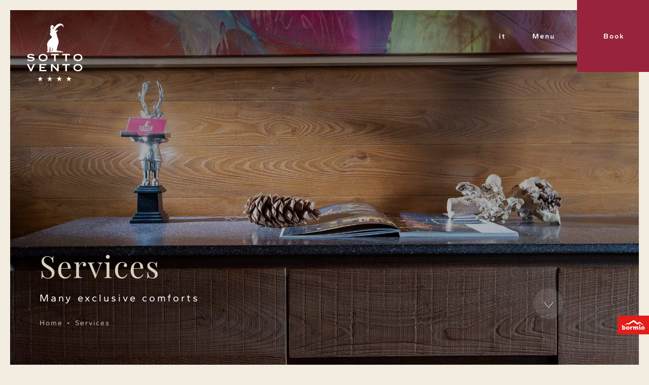

--- FILE ---
content_type: text/html;charset=utf-8
request_url: https://www.sottoventobormio.it/en/services.html
body_size: 8782
content:
<!DOCTYPE html>
<html lang="en" xml:lang="en">
<head>
    <meta charset="utf-8"/>
    <meta http-equiv="Content-Type" content="text/html; charset=utf-8"/>
    <meta http-equiv="Content-Language" content="en"/>
    <title>Services Sottovento Luxury Hospitality Bormio</title>

    <meta name="description" content="Sottovento offers a large selection of services for our guests."/>
    <link rel="shortcut icon" href="/favicon.ico" type="image/x-icon"/>
    <meta name="robots" content="index,follow"/>

    <script type="text/javascript">
        var isMobCheck = false;
        var isTabCheck = false;
    </script>

    <meta name="theme-color" content="#5c554f" />
    <meta name="viewport" content="width=device-width" />


            <link rel="stylesheet" type="text/css" href="/icone/css/all.min.css?v=570631"/>
            <link rel="stylesheet" type="text/css" href="/assets/default.34b7f066.css?v=4c303f"/>
            <link rel="stylesheet" type="text/css" href="/css/ueppy.css?v=b9ae6e"/>
            <link rel="stylesheet" type="text/css" href="/css/more.css?v=f6950e"/>
                <link rel="stylesheet" type="text/css" href="/public/layouts/blog/modules/ultimeNotizie/ultimeNotizie.css?v=e02dbe"/>
    
                        <meta property="og:title" content="Services Sottovento Luxury Hospitality Bormio"/>
                    <meta property="og:description" content="Sottovento offers a large selection of services for our guests."/>
                    <meta property="og:url" content="https://www.sottoventobormio.it/en/services.html"/>
                    <meta property="og:image" content="https://www.sottoventobormio.it/media/imagecache/allegati/8fb3602422/servizi-esclusivi.jpg.jpg"/>
            
    
            
    
<script type="text/javascript" data-ctu-initializer>
    
    window._ctu = {
        modules: [
            'iubendaConsent',
            'googleMeasurement',            'googleMaps',                    ],
        debug: false,
        lang: "en",
        iubenda: {
            cookiePolicyId: "96592425",
            siteId: "992691",
            consentPublicApiKey: "peWTVPykZShNUDv3UmfW3y8yqhKWUwnk",
        },
        // attach: {
        //     privacyPolicy: {
        //         selector: '.privacyIubendaUPY,.privacyFootIubendaUPY,[data-ctu-attach-privacy-policy],#privacyIubendaUPY,#privacyFootIubendaUPY',
        //     }
        // },
                google: {
                        measurement: {
                googleMeasurementId: 'G-HY08GW0LKV',
            },
                                    maps: {
                apiKey: "AIzaSyDruxVgqRpMlzqTcZmCupbibqiyBPHdDOg",
                onMapsApiLoaded: [
                    {
                       // altLink: '',
                          altLink: 'https://maps.app.goo.gl/hJrzMC8YPZwa7WYm7',
                        // esempio altLink: 'https://goo.gl/maps/M1pzKLBpqoczDdRx9',
                        containerSelector: '#mappa',
                        mapInitCallable: function (mapElement) {
                            initMap(mapElement);
                        }
                    },
                ],
            },
                    },
                    }

</script>
<script type="text/javascript" src="https://ctusolution.com/v1/ctu.js" defer></script>


    </head>
<body>
    <div id="smooth-wrapper">
    <div id="smooth-content">
    
    <header
            class="m-wrap mb-0 header-foto"
                            style="background-image: url(/media/imagecache/menu/8d633afa20/header-servizi.jpg.jpg);"
                >
        <nav
                class="p-0 d-flex align-items-start justify-content-between position-relative"
        >
            <a href="https://www.sottoventobormio.it/en/" class="m-4 ps-2 logo"
            ><h1 class="m-0">
                    <img
                            src="/assets/hotel-sottovento-bormio.svg"
                            alt="Hotel Sottovento Bormio"
                            title="Hotel Sottovento Bormio"


                    />
                </h1>
            </a>
            <div
                    class="d-flex align-items-center pt-4 pe-4 me-5 me-lg-max mt-3"
            >
                <ul
                        class="list-inline mb-0 fw-sb ls-2 me-5 d-none d-sm-inline small"
                        data-upyblock="selettoreLingue"
                        data-upytype="side"
                >
                                <li class="list-inline-item"><a href="https://www.sottoventobormio.it/">it</a></li>

    


                </ul>
                <ul
                        class="list-inline mb-0 fw-sb ls-2 me-4 d-sm-none small lingue-mobile"
                >
                                <li class="list-inline-item"><a href="https://www.sottoventobormio.it/">it</a></li>

    


                </ul>
                <button
                        type="button"
                        class="bg-transparent btn py-0 px-1 me-4 me-md-5 text-white apri-menu z-6"
                >
                    Menu
                </button>
                <a href="https://be.bookingexpert.it/book/home/single?layout=1583&lang=en&currency=EUR"
                   target="_blank"
                   class="btn btn-accent p-0 book"
                ><span>Book</span></a>
            </div>
        </nav>

        <div class="overlay d-flex align-items-end justify-content-center">
                        <div class="container pb-2 pb-sm-5 ps-4 ps-xl-0 mb-4">
                <div class="row align-items-end ps-2">
                    <div class="col-md-10">
                        <h1 class="fs-60 text-secondary">Services</h1>
                        <p class="text-white fs-5 ls-4 pt-2 mb-0">
                            Many exclusive comforts
                        </p>
                        <nav aria-label="breadcrumb">
                            <ol class="breadcrumb mt-4">
                                  


        <li class="breadcrumb-item " aria-current="page">
              <a href="https://www.sottoventobormio.it/en/">Home</a>
        </li>

  


        <li class="breadcrumb-item active" aria-current="page">
              <a href="https://www.sottoventobormio.it/en/services.html">Services</a>
        </li>

  



                            </ol>
                        </nav>
                    </div>
                    <div class="col-md-2 d-none d-md-block scroll">
                        <button type="button" class="btn bg-none border-0">
                            <img
                                    src="/assets/icon-arrow-down.svg"
                                    class="arrow-down"
                                    alt="Scopri"
                                    title="Scopri"
                            />
                        </button>
                    </div>
                </div>
            </div>
        </div>

        <div class="pt-4 py-md-max fullmenu">
            <div class="container px-4 pb-5 pt-mid py-md-2">
                <div class="row">
                    <div class="col-md-5">
                            <h3 class="fs-60 mb-4">
        <a href="https://www.sottoventobormio.it/en/suites/" class="text-primary">Suites</a>
    </h3>
    <ul class="list-unstyled fs-5 styled">
                    <li>
                <div  style="display: inline-grid;">
                    <a href="https://www.sottoventobormio.it/en/suites/presidential-suite.html">Presidential Suite</a>
                    <span style="font-size: 14px;">with balcony</span>
                </div>
            </li>
                    <li>
                <div  style="display: inline-grid;">
                    <a href="https://www.sottoventobormio.it/en/suites/exclusive-suite.html">Exclusive Suite</a>
                    <span style="font-size: 14px;">with private terrace</span>
                </div>
            </li>
                    <li>
                <div  style="display: inline-grid;">
                    <a href="https://www.sottoventobormio.it/en/suites/luxury-suite-with-balcony.html">Luxury Suite</a>
                    <span style="font-size: 14px;">with balcony</span>
                </div>
            </li>
                    <li>
                <div  style="display: inline-grid;">
                    <a href="https://www.sottoventobormio.it/en/suites/luxury-suite.html">Luxury Suite</a>
                    <span style="font-size: 14px;"></span>
                </div>
            </li>
                    <li>
                <div  style="display: inline-grid;">
                    <a href="https://www.sottoventobormio.it/en/suites/junior-suite.html">Junior Suite</a>
                    <span style="font-size: 14px;">with balcony</span>
                </div>
            </li>
                    <li>
                <div  style="display: inline-grid;">
                    <a href="https://www.sottoventobormio.it/en/suites/deluxe-suite.html">Deluxe Suite</a>
                    <span style="font-size: 14px;">with and without balcony</span>
                </div>
            </li>
                    <li>
                <div style="margin-left: 5px;display: inline-grid;position: absolute;" >
                    <a href="https://www.sottoventobormio.it/en/suites/ground-floor-deluxe.html">Ground Floor Deluxe Suite</a>
                    <span style="font-size: 14px;"></span>
                </div>
            </li>
            </ul>



                    </div>
                                        
    <div class="col-md-3 col-sm-6 pt-2">
    <ul class="list-unstyled fs-3">
                        <li><a href="https://www.sottoventobormio.it/en/luxury-hotel-bormio.html">Hotel Sottovento</a></li>
                        
                        <li><a href="https://www.sottoventobormio.it/en/breakfast.html">Breakfast</a></li>
                        
                        <li><a href="https://www.sottoventobormio.it/en/wellness.html">Wellness</a></li>
                        
                        <li><a href="https://www.sottoventobormio.it/en/services.html">Services</a></li>
                        
                        <li><a href="https://www.sottoventobormio.it/en/sottovento-bar-and-cafeteria.html">Sottovento Bar and Cafeteria</a></li>
                        
                        <li><a href="https://www.sottoventobormio.it/en/faq.html">FAQ</a></li>
                        
                                </ul>
            </div>
            <div class="col-md-4 col-sm-6 pt-lg-2">
            <ul class="list-unstyled fs-3">
                            <li><a href="https://www.sottoventobormio.it/en/bormio/">Bormio</a></li>
        
                                        <li><a href="https://www.sottoventobormio.it/en/bike/">Bike</a></li>
        
                                        <li><a href="https://www.sottoventobormio.it/en/bormio-thermal-spas/">Bormio Thermal Spas</a></li>
        
                                        <li><a href="https://www.sottoventobormio.it/en/where-we-are.html">Where we are</a></li>
        
                                        <li><a href="https://www.sottoventobormio.it/en/news/">The Magazine</a></li>
        
                                        <li><a href="https://www.sottoventobormio.it/en/request.html">Request</a></li>
        
        </ul>
    </div>






                </div>
            </div>
        </div>

        
        <img
                src="/assets/bormio.svg"
                class="d-none d-md-block logo-bormio"
                alt="Bormio"
                title="Bormio"

        />
    </header>
                                        <main>
                <section>
                    <div class="m-wrap bg-white slogan-pagine" id="scopri">
                        <div class="container py-5 px-5 px-md-0">
                            <div class="row py-lg-2">
                                <div class="col-md-10 mx-auto">
                                    <h2 class="fs-60 mb-4 mb-md-5">
                                        <p>Sottovento offers a large selection of services for our guests</p>
                                    </h2>
                                                                            <div class="ps-md-mid mb-0">
                                            <div>
                                                </p>
<p>Other than the many activities for spare time and relaxation, our rooms are equipped to guarantee comfort and wellbeing, even for those who cannot switch off from work.
                                            </div>
                                        </div>
                                                                    </div>
                            </div>
                        </div>
                    </div>
                                            <div class="container my-5">
                            <div class="row py-lg-2">
                                <div class="col-md-10 offset-md-1 ps-md-max">
                                    <div>

                                        </p>
<h3>Hotel Services</h3>
<ul>
<li>reserved parking space included in the cost of the stay</li>
<li>access to the spa once during the stay (advance booking required). It includes jacuzzi, steam room, Finnish sauna, relaxing mood showers, chromo and aroma-therapy, relaxation area and garden</li>
<li>access for people with motor disabilities</li>
<li>room service (with charge)</li>
<li>laundry and ironing service (with charge)</li>
<li>electric car charging service affiliated with the Porsche Destination Charging programme (for free)</li>
<li>safe in every room</li>
<li>WiFi</li>
<li>sky</li>
<li>minibar</li>
<li>washing machine</li>
<li>we accept small pets (daily supplement)</li>
<li>shuttle bus service to the ski lift</li>
<li>transfer service to and from airports and main cities, on request (with charge)</li>
<li>babysitting and dogsitting on request (with charge)</li>
<li>ski deposit with heated lockers and ski room</li>
<li>possibility of dinner directly in the suite with a home chef (advance booking required)</li>
<li>possibility of in-suite delivery with typical dishes</li>
<li>possibility of booking the facility to celebrate small events for groups of up to 20 people (birthdays, christenings, cultural events)</li>
<li>possibility of booking the spa for exclusive use</li>
</ul>
<h3><br />Activities and Agreements</h3>
<ul>
<li>skipass purchasable directly at the hotel</li>
<li>booking a ski or snowboard instructor</li>
<li>convention for ski equipment hire</li>
<li>agreement with Stelvio Experience for guided bike tours in the Stelvio National Park and bike rental services</li>
<li>agreement with E-Stelvio for bike rental services</li>
<li>reservation of QC Terme Bagni di Bormio at preferential rates</li>
<li>restaurant booking service</li>
</ul>
<p>

                                    </div>
                                </div>
                            </div>
                        </div>
                                        
                                        <div class="container fascione-foto-elenco my-3 my-md-4 pb-5">
                                                                                    <div class="row">
                                    <div class="col-lg-6">
                                        
                                                                                                                                                <img
                                                             src="/media/imagecache/allegati/551be70903/servizi-esclusivi.jpg.jpg" alt="Services" title="Services" 
                                                            srcset="/media/imagecache/allegati/ad1d346ef6/servizi-esclusivi.jpg.jpg 2x"
                                                            class="img-fluid anim"
                                                            loading="lazy"

                                                    />
                                                
                                                                                            
                                                                                            
                                                                                            
                                                                                            
                                                                                            
                                                                                            
                                            
                                        
                                    </div>
                                    <div class="col-lg-6">
                                        <div class="bg-white bg-opacity-75 mt-5 mt-md-mid mt-lg-max">
                                            <div class="wrap">
                                                <h2 class="fs-60 ps-4 ps-md-5 mt-2">Our exclusive comforts</h2>
                                                <div class="ps-4 ps-xl-5">
                                                                                                            <div
                                                                class="list-unstyled ps-4 ps-md-max pe-md-5 pb-2 pb-lg-4 mt-4 pt-3" >

                                                                                                                    </p>
<ul>
<li>Breakfast in the room</li>
<li>Reserved garage parking</li>
<li>Free minibar</li>
<li>Free access to the Wellness Area</li>
<li>Ski Room and Bike Room</li>
</ul>
<p>
                                                        </div>
                                                    </div>
                                                </div>
                                            </div>
                                        </div>

                                    </div>
                                </div>
                                                        <div
                                    class="container fascione-piantina my-3 my-md-4 pt-md-4 pt-lg-5 cameraGSAP"
                            >
                                                        </div>
                                                            <div class="fascione-slide-gallery-of">
                                    <div class="container pt-5">
                                        <h2 class="fs-60">Photogallery</h2>
                                    </div>
                                    <div class="bg-secondary m-wrap pb-lg-2">
                                        <div
                                                class="swiper swiper-gallery-camera container mt-mid mt-md-max ps-md-3 overflow-visible"
                                        >
                                            <div class="swiper-wrapper ms-n3 ms-md-0 lightgallery">

                                                                                                    

                                                        
                                                    

                                                                                                                    <div class="swiper-slide">
                                                                <a
                                                                        href="/media/imagecache/allegati/6bc4eca5f4/servizi-1.jpg.jpg"
                                                                >
                                                                <img
                                                                         src="/media/imagecache/allegati/1c54f1c207/servizi-1.jpg.jpg" alt="Services" title="Services" 
                                                                        srcset="/media/imagecache/allegati/491d490f18/servizi-1.jpg.jpg 2x"
                                                                        class="img-fluid anim"

                                                                />
                                                                </a>
                                                            </div>
                                                        
                                                    

                                                                                                                    <div class="swiper-slide">
                                                                <a
                                                                        href="/media/imagecache/allegati/95c3538019/servizi-3.jpg.jpg"
                                                                >
                                                                <img
                                                                         src="/media/imagecache/allegati/3b3f2820f0/servizi-3.jpg.jpg" alt="Services" title="Services" 
                                                                        srcset="/media/imagecache/allegati/2e6fc7c826/servizi-3.jpg.jpg 2x"
                                                                        class="img-fluid anim"

                                                                />
                                                                </a>
                                                            </div>
                                                        
                                                    

                                                                                                                    <div class="swiper-slide">
                                                                <a
                                                                        href="/media/imagecache/allegati/315e97b23a/servizi-4.jpg.jpg"
                                                                >
                                                                <img
                                                                         src="/media/imagecache/allegati/6f8bea8c78/servizi-4.jpg.jpg" alt="Services" title="Services" 
                                                                        srcset="/media/imagecache/allegati/bb7595d5e0/servizi-4.jpg.jpg 2x"
                                                                        class="img-fluid anim"

                                                                />
                                                                </a>
                                                            </div>
                                                        
                                                    

                                                                                                                    <div class="swiper-slide">
                                                                <a
                                                                        href="/media/imagecache/allegati/65841db6da/servizi-7.jpg.jpg"
                                                                >
                                                                <img
                                                                         src="/media/imagecache/allegati/8cf4e88368/servizi-7.jpg.jpg" alt="Services" title="Services" 
                                                                        srcset="/media/imagecache/allegati/8a8b1f322b/servizi-7.jpg.jpg 2x"
                                                                        class="img-fluid anim"

                                                                />
                                                                </a>
                                                            </div>
                                                        
                                                    

                                                                                                                    <div class="swiper-slide">
                                                                <a
                                                                        href="/media/imagecache/allegati/e958e81766/servizi-5.jpg.jpg"
                                                                >
                                                                <img
                                                                         src="/media/imagecache/allegati/3fe82b57a8/servizi-5.jpg.jpg" alt="Services" title="Services" 
                                                                        srcset="/media/imagecache/allegati/08cdf88ae3/servizi-5.jpg.jpg 2x"
                                                                        class="img-fluid anim"

                                                                />
                                                                </a>
                                                            </div>
                                                        
                                                    

                                                                                                                    <div class="swiper-slide">
                                                                <a
                                                                        href="/media/imagecache/allegati/7cf9f9c216/servizi-6.jpg.jpg"
                                                                >
                                                                <img
                                                                         src="/media/imagecache/allegati/d10444fe2b/servizi-6.jpg.jpg" alt="Services" title="Services" 
                                                                        srcset="/media/imagecache/allegati/0ff6642ea0/servizi-6.jpg.jpg 2x"
                                                                        class="img-fluid anim"

                                                                />
                                                                </a>
                                                            </div>
                                                        
                                                                                                    

                                            </div>
                                            
                                            <div class="container text-end mt-4 mb-2 mb-md-4">
                                                <img
                                                        src="/assets/round-white-left.svg"
                                                        class="swiper-prev-gallcamera ms-3"
                                                        alt="Indietro"
                                                />
                                                <img
                                                        src="/assets/round-white-right.svg"
                                                        class="swiper-next-gallcamera ms-3"
                                                        alt="Avanti"
                                                />
                                            </div>
                                        </div>
                                    </div>
                                </div>
                            
                                            </section>
            </main>
                    
    






  <section class="fascione-slide-camere">
    <div class="swiper swiper-camere">
      <div class="swiper-wrapper">
                    <div class="swiper-slide">
            <img
                    src="/media/imagecache/menu/8459adb018/suite-header.jpg.jpg" alt=""  
                    class="w-100"
                    loading="lazy"

            />
        </div>
            <div class="swiper-slide">
            <img
                    src="/media/imagecache/menu/1ddc8d06a0/header-exclusive-suite.jpg.jpg" alt="Exclusive Suite" title="Exclusive Suite" 
                    class="w-100"
                    loading="lazy"

            />
        </div>
            <div class="swiper-slide">
            <img
                    src="/media/imagecache/menu/3da989de77/header-luxury-suite-2.jpg.jpg" alt="Luxury Suite" title="Luxury Suite" 
                    class="w-100"
                    loading="lazy"

            />
        </div>
            <div class="swiper-slide">
            <img
                    src="/media/imagecache/menu/23c5cb76e7/luxury-suite-piano-ricevimento-1.jpg.jpg" alt="Luxury Suite" title="Luxury Suite" 
                    class="w-100"
                    loading="lazy"

            />
        </div>
    
      </div>
    </div>
    <div class="swiper swiper-camere-nav">
      <div class="swiper-wrapper">
            <div
        class="swiper-slide d-flex align-items-end justify-content-center"
>
    <div
            class="text-center pb-5"
            data-swiper-parallax-scale="0.7"
    >
        <h2 class="fs-60 text-secondary mb-3">Presidential Suite</h2>
        <div class="text-white"><p>All comfort in more than 100 square metres with a view of the Stelvio slope</p>
<p></p></div>
        <a href="https://www.sottoventobormio.it/en/suites/presidential-suite.html" class="btn btn-opacity-under">Details</a>
    </div>
</div>
    <div
        class="swiper-slide d-flex align-items-end justify-content-center"
>
    <div
            class="text-center pb-5"
            data-swiper-parallax-scale="0.7"
    >
        <h2 class="fs-60 text-secondary mb-3">Exclusive Suite</h2>
        <div class="text-white"><p>70 sqm of intimacy overlooking the Stelvio Slope and the Vallecetta Mountain</p>
<p></p></div>
        <a href="https://www.sottoventobormio.it/en/suites/exclusive-suite.html" class="btn btn-opacity-under">Details</a>
    </div>
</div>
    <div
        class="swiper-slide d-flex align-items-end justify-content-center"
>
    <div
            class="text-center pb-5"
            data-swiper-parallax-scale="0.7"
    >
        <h2 class="fs-60 text-secondary mb-3">Luxury Suite</h2>
        <div class="text-white"><p>50 sq m of harmony and hospitality for a family or a small group of friends</p>
<p></p></div>
        <a href="https://www.sottoventobormio.it/en/suites/luxury-suite-with-balcony.html" class="btn btn-opacity-under">Details</a>
    </div>
</div>
    <div
        class="swiper-slide d-flex align-items-end justify-content-center"
>
    <div
            class="text-center pb-5"
            data-swiper-parallax-scale="0.7"
    >
        <h2 class="fs-60 text-secondary mb-3">Luxury Suite</h2>
        <div class="text-white"><p>50 sq m of harmony and hospitality for a family or a small group of friends</p>
<p></p></div>
        <a href="https://www.sottoventobormio.it/en/suites/luxury-suite.html" class="btn btn-opacity-under">Details</a>
    </div>
</div>
    



      </div>
    </div>
  </section>
  <section class="bg-secondary pb-md-2 fascione-slide-offerte">
    <div class="container py-5 px-5 px-md-0">
      <div class="row my-md-2 my-lg-4">
        <div class="col-md-10 mx-auto wrapText">
          <h2 class="fs-60 text-white">The Sottovento Magazine</h2>
          <h3 class="fs-60 px-md-max">
            Insights and proposals designed for you
          </h3>
        </div>
      </div>
    </div>
        <div class="swiper swiper-news pb-5">
    <div class="swiper-wrapper" >
            <div class="swiper-slide">
            <div class="card-offerta">
                <div class="d-flex flex-column flex-md-row h-100">
                    <div>
                        <img
                                 src="/media/imagecache/allegati/f5741a002d/autunno-1.jpg.jpg" alt="Welcome Autumn!" title="Welcome Autumn!" 
                                srcset="/media/imagecache/allegati/491b565ace/autunno-1.jpg.jpg 2x"
                                class="w-100 h-100"
                                loading="lazy"

                        />
                    </div>
                    <div
                            class="bg-light d-flex align-items-md-center justify-content-center p-2 p-sm-0"
                    >
                        <div class="p-4 p-sm-5 p-md-mid">
                            <h4 class="h1 mb-4">
                                Welcome Autumn!
                            </h4>
                            <p>
                                Autumn has arrived and Bormio is tinged with fantastic colours, preparing for winter
                            </p>
                            <a href="https://www.sottoventobormio.it/en/news/welcome-autumn.html" class="btn btn-secondary-slide mt-4"
                            >Discover more</a
                            >
                        </div>
                    </div>
                </div>
            </div>
        </div>
            <div class="swiper-slide">
            <div class="card-offerta">
                <div class="d-flex flex-column flex-md-row h-100">
                    <div>
                        <img
                                 src="/media/imagecache/allegati/3bb4de6627/inverno-1.jpg.jpg" alt="On two wheels even in winter" title="On two wheels even in winter" 
                                srcset="/media/imagecache/allegati/4dd5919661/inverno-1.jpg.jpg 2x"
                                class="w-100 h-100"
                                loading="lazy"

                        />
                    </div>
                    <div
                            class="bg-light d-flex align-items-md-center justify-content-center p-2 p-sm-0"
                    >
                        <div class="p-4 p-sm-5 p-md-mid">
                            <h4 class="h1 mb-4">
                                On two wheels even in winter
                            </h4>
                            <p>
                                Even in winter it is possible to ride a bike, thanks to Fat Bikes. There are many routes in and around Bormio for a unique experience
                            </p>
                            <a href="https://www.sottoventobormio.it/en/news/on-two-wheels-even-in-winter.html" class="btn btn-secondary-slide mt-4"
                            >Discover more</a
                            >
                        </div>
                    </div>
                </div>
            </div>
        </div>
            <div class="swiper-slide">
            <div class="card-offerta">
                <div class="d-flex flex-column flex-md-row h-100">
                    <div>
                        <img
                                 src="/media/imagecache/allegati/67575adf50/terme-bormio-1.jpg.jpg" alt="The Bormio thermal baths, wellness and relaxation" title="The Bormio thermal baths, wellness and relaxation" 
                                srcset="/media/imagecache/allegati/d7f1ceb024/terme-bormio-1.jpg.jpg 2x"
                                class="w-100 h-100"
                                loading="lazy"

                        />
                    </div>
                    <div
                            class="bg-light d-flex align-items-md-center justify-content-center p-2 p-sm-0"
                    >
                        <div class="p-4 p-sm-5 p-md-mid">
                            <h4 class="h1 mb-4">
                                The Bormio thermal baths, wellness and relaxation
                            </h4>
                            <p>
                                The Sottovento thermal centre is characterised by inebriating fragrances and luxurious wellness treatments. Bormio also offers access to the thermal centres of Bormio Terme and Bagni di Bormio
                            </p>
                            <a href="https://www.sottoventobormio.it/en/news/the-bormio-thermal-baths-wellness-and-relaxation.html" class="btn btn-secondary-slide mt-4"
                            >Discover more</a
                            >
                        </div>
                    </div>
                </div>
            </div>
        </div>
            <div class="swiper-slide">
            <div class="card-offerta">
                <div class="d-flex flex-column flex-md-row h-100">
                    <div>
                        <img
                                 src="/media/imagecache/allegati/f20e2322f7/bike-bormio.jpg.jpg" alt="Emotions on two wheels in Bormio" title="Emotions on two wheels in Bormio" 
                                srcset="/media/imagecache/allegati/ba369276c8/bike-bormio.jpg.jpg 2x"
                                class="w-100 h-100"
                                loading="lazy"

                        />
                    </div>
                    <div
                            class="bg-light d-flex align-items-md-center justify-content-center p-2 p-sm-0"
                    >
                        <div class="p-4 p-sm-5 p-md-mid">
                            <h4 class="h1 mb-4">
                                Emotions on two wheels in Bormio
                            </h4>
                            <p>
                                Emotions to be experienced among the bike trails in Bormio
                            </p>
                            <a href="https://www.sottoventobormio.it/en/news/emotions-on-two-wheels-in-bormio.html" class="btn btn-secondary-slide mt-4"
                            >Discover more</a
                            >
                        </div>
                    </div>
                </div>
            </div>
        </div>
            <div class="swiper-slide">
            <div class="card-offerta">
                <div class="d-flex flex-column flex-md-row h-100">
                    <div>
                        <img
                                 src="/media/imagecache/allegati/ce19aac98c/museo-3.jpg.jpg" alt="The Museums of Bormio" title="The Museums of Bormio" 
                                srcset="/media/imagecache/allegati/29ce7f29e8/museo-3.jpg.jpg 2x"
                                class="w-100 h-100"
                                loading="lazy"

                        />
                    </div>
                    <div
                            class="bg-light d-flex align-items-md-center justify-content-center p-2 p-sm-0"
                    >
                        <div class="p-4 p-sm-5 p-md-mid">
                            <h4 class="h1 mb-4">
                                The Museums of Bormio
                            </h4>
                            <p>
                                Visiting the Museums of Bormio will totally immerse you in the history of the area
                            </p>
                            <a href="https://www.sottoventobormio.it/en/news/the-museums-of-bormio.html" class="btn btn-secondary-slide mt-4"
                            >Discover more</a
                            >
                        </div>
                    </div>
                </div>
            </div>
        </div>
        </div>
    
    <div class="container text-end mt-4 mb-2 mb-md-4">
        <img
                src="/assets/round-white-left.svg"
                class="swiper-prev-news ms-3"
                loading="lazy"
                alt="Indietro"
                title="Indietro"
        />
        <img
                src="/assets/round-white-right.svg"
                class="swiper-next-news ms-3"
                loading="lazy"
                alt="Avanti"
                title="Avanti"
        />
    </div>
</div>

  </section>




  <section class="bg-primary fascione-slide-recensioni">
    <div class="swiper swiper-recensioni">
      <div class="swiper-wrapper wrapRec">
                    <div class="swiper-slide">
        <div>
            <div class="container py-5 py-md-mid">

                <div class="row">
                    <div class="col-md-10 mx-auto">
                        <img
                                src="/assets/quote.svg"
                                class="mb-4"
                                loading="lazy"
                                alt="Quote"
                                title="Quote"
                        />
                        <h2 class="fs-60 text-secondary">
                            Simply beautiful
                        </h2>
                    </div>
                    <div class="col-md-7 offset-md-3 mt-4 ps-5 ps-md-0">
                        <p class="text-white">
                            Quality, friendly staff, amazing views, gold medal champion kind of breakfast. Loving the location and its easy way to get around. It looks beautiful from outside and very comfortable inside. There would be so much to write about tis place, but I prefer to let people discover it.
                        </p>
                        <small class="ls-4 text-white d-block mt-4"
                        ><span class="fw-sb"> Cristina</small
                        >
                    </div>
                </div>
            </div>
            <img
                     src="/media/imagecache/vetrina/5d1fdb41fc/sottovento-bormio.jpg.jpg" alt="" title="Simply beautiful" 
                    class="bg"
                    loading="lazy"

            />
            
            <div class="container text-end mt-4 mb-md-2 pb-5">
                <img
                        src="/assets/round-white-op-left.svg"
                        class="swiper-prev-recensioni ms-3"
                        loading="lazy"
                        title="Indietro"
                        alt="Indietro"
                />
                <img
                        src="/assets/round-white-op-right.svg"
                        class="swiper-next-recensioni ms-3"
                        loading="lazy"
                        alt="Avanti"
                        title="Avanti"

                />
            </div>
        </div>
        </div>
            <div class="swiper-slide">
        <div>
            <div class="container py-5 py-md-mid">

                <div class="row">
                    <div class="col-md-10 mx-auto">
                        <img
                                src="/assets/quote.svg"
                                class="mb-4"
                                loading="lazy"
                                alt="Quote"
                                title="Quote"
                        />
                        <h2 class="fs-60 text-secondary">
                            Amazing stay
                        </h2>
                    </div>
                    <div class="col-md-7 offset-md-3 mt-4 ps-5 ps-md-0">
                        <p class="text-white">
                            We loved our stay at Sottovento and can&rsquo;t wait to return. Our balcony had stunning views and the staff were efficient and friendly. I&rsquo;m GF and the chef was so accommodating. I&rsquo;m very grateful and breakfasts were fabulous. Our room was cleaned twice a day. I&rsquo;m a bike rider and they are a partner hotel with Stelvio Experience - organized tours. I cannot speak highly enough and recommend to all bike riders.
                        </p>
                        <small class="ls-4 text-white d-block mt-4"
                        ><span class="fw-sb"> Smillar2018</small
                        >
                    </div>
                </div>
            </div>
            <img
                     src="/media/imagecache/vetrina/ab36cde2a9/sottovento.jpg.jpg" alt="" title="Amazing stay" 
                    class="bg"
                    loading="lazy"

            />
            
            <div class="container text-end mt-4 mb-md-2 pb-5">
                <img
                        src="/assets/round-white-op-left.svg"
                        class="swiper-prev-recensioni ms-3"
                        loading="lazy"
                        title="Indietro"
                        alt="Indietro"
                />
                <img
                        src="/assets/round-white-op-right.svg"
                        class="swiper-next-recensioni ms-3"
                        loading="lazy"
                        alt="Avanti"
                        title="Avanti"

                />
            </div>
        </div>
        </div>
            <div class="swiper-slide">
        <div>
            <div class="container py-5 py-md-mid">

                <div class="row">
                    <div class="col-md-10 mx-auto">
                        <img
                                src="/assets/quote.svg"
                                class="mb-4"
                                loading="lazy"
                                alt="Quote"
                                title="Quote"
                        />
                        <h2 class="fs-60 text-secondary">
                            Beautiful surprise
                        </h2>
                    </div>
                    <div class="col-md-7 offset-md-3 mt-4 ps-5 ps-md-0">
                        <p class="text-white">
                            We stayed here for 5 days and we never have had better experience in the hotel like this. Staff was great, breakfast was gorgeous with very nice sweats and coffee. Rooms are luxuries with very tasty complimentary beer. The beds are comfy. The bar downstairs has got very nice sweets and coffee. Wellness area was beautiful and relaxing.We are coming back early. We can recommended.
                        </p>
                        <small class="ls-4 text-white d-block mt-4"
                        ><span class="fw-sb"> Carmen K</small
                        >
                    </div>
                </div>
            </div>
            <img
                     src="/media/imagecache/vetrina/e868fe423c/sottovento-2.jpg.jpg" alt="" title="Beautiful surprise" 
                    class="bg"
                    loading="lazy"

            />
            
            <div class="container text-end mt-4 mb-md-2 pb-5">
                <img
                        src="/assets/round-white-op-left.svg"
                        class="swiper-prev-recensioni ms-3"
                        loading="lazy"
                        title="Indietro"
                        alt="Indietro"
                />
                <img
                        src="/assets/round-white-op-right.svg"
                        class="swiper-next-recensioni ms-3"
                        loading="lazy"
                        alt="Avanti"
                        title="Avanti"

                />
            </div>
        </div>
        </div>
            <div class="swiper-slide">
        <div>
            <div class="container py-5 py-md-mid">

                <div class="row">
                    <div class="col-md-10 mx-auto">
                        <img
                                src="/assets/quote.svg"
                                class="mb-4"
                                loading="lazy"
                                alt="Quote"
                                title="Quote"
                        />
                        <h2 class="fs-60 text-secondary">
                            Comfort and elegance
                        </h2>
                    </div>
                    <div class="col-md-7 offset-md-3 mt-4 ps-5 ps-md-0">
                        <p class="text-white">
                            Spent 5 days at this hotel and had a very good experience overall. Rooms are furnished with elegant taste and have everything one can possibly need. Breakfast is amazing, and the service is impeccable. The spa in the basement is a definitive plus. Highly recommended.
                        </p>
                        <small class="ls-4 text-white d-block mt-4"
                        ><span class="fw-sb"> Egalloa2</small
                        >
                    </div>
                </div>
            </div>
            <img
                     src="/media/imagecache/vetrina/6d7f9c865b/sottovento-bormio.jpg.jpg" alt="" title="Comfort and elegance" 
                    class="bg"
                    loading="lazy"

            />
            
            <div class="container text-end mt-4 mb-md-2 pb-5">
                <img
                        src="/assets/round-white-op-left.svg"
                        class="swiper-prev-recensioni ms-3"
                        loading="lazy"
                        title="Indietro"
                        alt="Indietro"
                />
                <img
                        src="/assets/round-white-op-right.svg"
                        class="swiper-next-recensioni ms-3"
                        loading="lazy"
                        alt="Avanti"
                        title="Avanti"

                />
            </div>
        </div>
        </div>
            <div class="swiper-slide">
        <div>
            <div class="container py-5 py-md-mid">

                <div class="row">
                    <div class="col-md-10 mx-auto">
                        <img
                                src="/assets/quote.svg"
                                class="mb-4"
                                loading="lazy"
                                alt="Quote"
                                title="Quote"
                        />
                        <h2 class="fs-60 text-secondary">
                            Just great
                        </h2>
                    </div>
                    <div class="col-md-7 offset-md-3 mt-4 ps-5 ps-md-0">
                        <p class="text-white">
                            We decided to stay in this hotel because we liked the design style and we were not disappointed. This placed is just great, service is like it should be. SPA area is small, but cosy and you will find probably everything you need. The breakfast and the patisserie were fabulous. We will definitely come again.
                        </p>
                        <small class="ls-4 text-white d-block mt-4"
                        ><span class="fw-sb"> Martin</small
                        >
                    </div>
                </div>
            </div>
            <img
                     src="/media/imagecache/vetrina/94a00256a9/sottovento-bormio-4.jpg.jpg" alt="" title="Just great" 
                    class="bg"
                    loading="lazy"

            />
            
            <div class="container text-end mt-4 mb-md-2 pb-5">
                <img
                        src="/assets/round-white-op-left.svg"
                        class="swiper-prev-recensioni ms-3"
                        loading="lazy"
                        title="Indietro"
                        alt="Indietro"
                />
                <img
                        src="/assets/round-white-op-right.svg"
                        class="swiper-next-recensioni ms-3"
                        loading="lazy"
                        alt="Avanti"
                        title="Avanti"

                />
            </div>
        </div>
        </div>
            <div class="swiper-slide">
        <div>
            <div class="container py-5 py-md-mid">

                <div class="row">
                    <div class="col-md-10 mx-auto">
                        <img
                                src="/assets/quote.svg"
                                class="mb-4"
                                loading="lazy"
                                alt="Quote"
                                title="Quote"
                        />
                        <h2 class="fs-60 text-secondary">
                            Great stay
                        </h2>
                    </div>
                    <div class="col-md-7 offset-md-3 mt-4 ps-5 ps-md-0">
                        <p class="text-white">
                            I enjoyed my 5 night stay there. Very friendly staff. 24hours open reception. Reserved parking space for the room. Good breakfast menu. Rooms are big and clean. They have everything you need like kitchen, microwave, mini fridge with complimentary drinks, washing machine for clothes. I will definitely stay there if i go to Bormio again.
                        </p>
                        <small class="ls-4 text-white d-block mt-4"
                        ><span class="fw-sb"> Maerturk</small
                        >
                    </div>
                </div>
            </div>
            <img
                     src="/media/imagecache/vetrina/ada872ba8f/sottovento-7.jpg.jpg" alt="" title="Great stay" 
                    class="bg"
                    loading="lazy"

            />
            
            <div class="container text-end mt-4 mb-md-2 pb-5">
                <img
                        src="/assets/round-white-op-left.svg"
                        class="swiper-prev-recensioni ms-3"
                        loading="lazy"
                        title="Indietro"
                        alt="Indietro"
                />
                <img
                        src="/assets/round-white-op-right.svg"
                        class="swiper-next-recensioni ms-3"
                        loading="lazy"
                        alt="Avanti"
                        title="Avanti"

                />
            </div>
        </div>
        </div>
            <div class="swiper-slide">
        <div>
            <div class="container py-5 py-md-mid">

                <div class="row">
                    <div class="col-md-10 mx-auto">
                        <img
                                src="/assets/quote.svg"
                                class="mb-4"
                                loading="lazy"
                                alt="Quote"
                                title="Quote"
                        />
                        <h2 class="fs-60 text-secondary">
                            Didn't want to leave
                        </h2>
                    </div>
                    <div class="col-md-7 offset-md-3 mt-4 ps-5 ps-md-0">
                        <p class="text-white">
                            Amazing and very elegant room, high quality of materials (stone and wood), very helpfull and impeccable staff, very clean (they clean the rooms two times per day), good wifi, nice spa. Everything was great! We hope to come soon.
                        </p>
                        <small class="ls-4 text-white d-block mt-4"
                        ><span class="fw-sb"> Puiu Leder</small
                        >
                    </div>
                </div>
            </div>
            <img
                     src="/media/imagecache/vetrina/6ec3418f0f/sottovento-8.jpg.jpg" alt="" title="Didn't want to leave" 
                    class="bg"
                    loading="lazy"

            />
            
            <div class="container text-end mt-4 mb-md-2 pb-5">
                <img
                        src="/assets/round-white-op-left.svg"
                        class="swiper-prev-recensioni ms-3"
                        loading="lazy"
                        title="Indietro"
                        alt="Indietro"
                />
                <img
                        src="/assets/round-white-op-right.svg"
                        class="swiper-next-recensioni ms-3"
                        loading="lazy"
                        alt="Avanti"
                        title="Avanti"

                />
            </div>
        </div>
        </div>
    
      </div>
    </div>
  </section><section class="p-wrap bg-white location">
  <div id="mappa"></div>
</section>

<footer class="bg-white pb-4">
  <div class="container prenota">
                <div class="row mt-md-n5 position-relative z-1">
            <div class="col-md-10 mx-auto">
                <div class="row">
                    <div class="col-lg-5">
                        <img
                                 src="/media/imagecache/allegati/5f35f4d68f/card-prenota-at-2x.jpg.jpg" alt=""  
                                srcset="/media/imagecache/allegati/f321fbfa0c/card-prenota-at-2x.jpg.jpg 2x"
                                class="ms-2 ms-lg-0"
                        />
                    </div>
                    <div
                            class="col-lg-7 pt-4 pt-lg-max ps-5 ps-lg-0 z-2 wrapText"
                    >
                        <h2 class="fs-60 pt-lg-2">Book now</h2>
                        <div class="ps-lg-max">
                            <h3 class="fs-60 text-secondary ps-xl-5">
                                Sottovento is waiting</br> for you
                            </h3>
                            <div class="ps-xl-5 pt-2 mt-2 mt-lg-4">
                                <a href="https://be.bookingexpert.it/book/home/single?layout=1583&lang=en&currency=EUR" target="_blank"
                                   class="btn btn-accent mt-2"
                                >Book now</a>
                                <a href="https://www.sottoventobormio.it/en/request.html" class="btn btn-secondary mt-2 ms-md-3"
                                >Send request</a
                                >
                            </div>
                        </div>
                    </div>
                </div>
            </div>
        </div>
    
  </div>
  <div
          class="container pt-max sottovento"
          style="background-image: url(/assets/s-footer.svg)"
  >
    <div class="row pt-sm-5">
      <div class="col-md-10 mx-auto">
        <div class="row align-items-center">
          <div class="col-sm-6 text-center text-sm-start">
            <address>
            Via Santa Barbara, 11<br />
23032 Bormio (SO), Italy
            </address>
            <br />
            <a href="tel:0342 904384" target="_blank">0342 904384</a><br />
            <a href="mailto:info@sottoventobormio.it" target="_blank"
            >info@sottoventobormio.it</a
            >
            <ul class="list-inline fs-4 mt-5">
              <li class="list-inline-item me-2">
                <a href="https://www.facebook.com/SottoventoLuxuryHospitalitybormio" target="_blank"><i class="fab fa-facebook-f"></i></a>
              </li>
              <li class="list-inline-item me-2">
                <a href="https://www.instagram.com/sottovento_luxury_hospitality/" target="_blank"><i class="fab fa-instagram"></i></a>
              </li>
            </ul>
          </div>
          <div class="col-sm-6 text-center text-sm-end">
            <img
                    src="/assets/logo-hotel-sottovento-pos.svg"
                    class="mt-4 mt-sm-n5"
                    loading="lazy"
                    alt="Sottovento Bormio"
                    title="Sottovento Bormio"
            />
          </div>
        </div>
        <div class="row pb-4 mt-max pt-lg-5 small">
          <div class="col-lg-8 text-center text-lg-start">
            &copy; Sottovento Srl - P.IVA 08163090965 &nbsp;|&nbsp;
            <span data-ctu-attach-privacy-policy></span> &nbsp;|&nbsp;
            <span data-ctu-attach-edit-preferences></span>
          </div>
          <div class="col-lg-4 text-center text-lg-end mt-3 mt-lg-0">
           Hotel websites
            <a href="https://www.ueppy.com/contatti.html" target="_blank"
            ><img
                      src="/assets/credits-ueppy.svg"
                      class="ms-2"
                      loading="lazy"
                      alt="Ueppy"
                      title="Ueppy"

              />
            </a>
          </div>
        </div>
      </div>
    </div>
  </div>
</footer>
</div>
</div>


<div
        class="bollino-fixed"
        data-bs-toggle="modal"
        data-bs-target="#sottovento"
>
  <img src="/assets/bollino-fixed.svg" alt="%" title="%"/>
</div>


<div
        class="modal fade"
        id="sottovento"
        tabindex="-1"
        aria-labelledby="sottovento"
        aria-hidden="true"
>
  <div class="modal-dialog modal-fullscreen">
    <div class="modal-content flex-row align-items-stretch">
      <div
              class="foto d-none d-md-block"
              style="background-image: url(/assets/sottovento-bormio-deluxe.jpg)"
      ></div>
      <div class="testo bg-light pe-4">
        <button
                class="bg-secondary border-0 text-white position-absolute top-0 end-0 p-4 p-md-5"
                data-bs-dismiss="modal"
        >
          <img src="/assets/modal-close.svg" class="close-modal" alt="X" title="X" />
        </button>
        <div class="mt-lg-n5 pt-max pt-lg-0">
          <div class="ps-4 ps-md-5 ps-lg-max pb-5 pb-md-0">
            <h2 class="fs-60 ms-lg-n4">
             Booking on the site</br> pays off, do it now.
            </h2>
            <div class="ps-4 ps-xl-5">
             <ul class="list-unstyled ps-4 ps-md-max pe-md-5 pb-2 mt-5 fs-5">
<li>Best rate guarantee</li>
<li>Best cancellation policy</li>
<li>Customisable experiences</li>
<li>Exclusive packages and special offers</li>
</ul>
            </div>
            <div class="ms-4 ps-2">
              <a href="https://be.bookingexpert.it/book/home/single?layout=1583&lang=en&currency=EUR" target="_blank" class="btn btn-accent ms-4 ms-md-max"
              >Book now</a
              >
            </div>
          </div>
        </div>
      </div>
    </div>
  </div>
</div>





    <script type="text/javascript" src="/js/jquery-3.6.0.min.js?v=570631"></script>
  <script type="text/javascript" src="/node_modules/@bower_components/jquery-form/jquery.form.js?v=d5dcdc"></script>
  <script type="text/javascript" src="/node_modules/@bower_components/js-cookie/src/js.cookie.js?v=85a3e8"></script>
  <script type="text/javascript" src="/node_modules/@bower_components/handlebars/handlebars.min.js?v=da89ed"></script>
  <script type="text/javascript" src="/node_modules/arrive/minified/arrive.min.js?v=a26786"></script>
  <script type="text/javascript" src="/node_modules/@bower_components/lightbox2/dist/js/lightbox.min.js?v=85a3e8"></script>
  <script type="text/javascript" src="/lib/php.js?v=d7a01a"></script>
  <script type="text/javascript" src="/lib/ueppy/Utils.Class.js?v=2b81a7"></script>
  <script type="text/javascript" src="/js/gsap.min.js?v=570631"></script>
  <script type="text/javascript" src="/js/ScrollTrigger.min.js?v=570631"></script>
  <script type="text/javascript" src="/js/ScrollSmoother.min.js?v=570631"></script>
  <script type="text/javascript" src="/js/ScrollToPlugin.min.js?v=570631"></script>
  <script type="text/javascript" src="/js/bootstrap.bundle.min.js?v=570631"></script>
  <script type="text/javascript" src="/js/lightgallery.min.js?v=570631"></script>
  <script type="text/javascript" src="/js/video.min.js?v=570631"></script>
  <script type="text/javascript" src="/js/swiper.bundle.min.js?v=570631"></script>
  <script type="text/javascript" src="/js/gmap.js?v=f7b813"></script>
  <script type="text/javascript" src="/js/base.js?v=878d99"></script>
  <script type="text/javascript" src="/js/main.js?v=b9ae6e"></script>
      <script type="text/javascript" src="/media/languages/en/locale-public-js.json?v=b130f9"></script>
  

</body>
</html>


--- FILE ---
content_type: text/css
request_url: https://www.sottoventobormio.it/css/more.css?v=f6950e
body_size: -4
content:
b, strong {
    font-weight: 800!important;
}

.bootstrap-datetimepicker-widget table td.today:before {
    border-bottom-color: #212529 !important;
}


.bootstrap-datetimepicker-widget table tr td.active:active,
.bootstrap-datetimepicker-widget table tr td.active.highlighted:active,
.bootstrap-datetimepicker-widget table tr td.active.active,
.bootstrap-datetimepicker-widget table tr td.active.highlighted.active,
.bootstrap-datetimepicker-widget table td span.active {
    background-color: #D9D0BC !important;
    border-radius: 0;
}

.fascione-foto-elenco{
    margin-bottom:4.5rem !important;
}

--- FILE ---
content_type: image/svg+xml
request_url: https://www.sottoventobormio.it/assets/hotel-sottovento-bormio.svg
body_size: 3815
content:
<svg width="111" height="119" viewBox="0 0 111 119" xmlns="http://www.w3.org/2000/svg">
    <g fill="#FFF" fill-rule="evenodd">
        <path d="M71.253 58.106c.176.03.338.115.463.24-.219.05-.503.122-.463-.24m-6.394-1.919c.804 0 .21 1.017-.519 1-.01-.399.185-.775.519-1m-13.934-6.543c.24.104.11.294.46.227.786 2.424-.153 5.52-.166 7.792-.435 1.189-.72.134-.72-.596 0-.335.088-.591.106-.934 0-.534-.052-.81-.044-1.394 0-1.631.292-3.392.364-5.091m1.397-40.116c.529.187.998.51 1.358.935.212.193.384.425.506.684.25.62-.254.096-.581.434-.353.364.407.575-.144.738-.73.214-.317 1.02-.922 1.545-.57-.576-.136-1.523-.603-2.215-.04-.705-.025-1.411.045-2.114.108.04.228.04.336 0M66.2 2.259c.465 0 .768.608 1.223.387.399-.125.83-.114 1.222.029.464.371.474.844 1.11.39.475-.34 1.32.98 1.63 1.251 1.042.18 1.349 2.078 1.638 2.911.198.68.236 1.395.11 2.092-.026.157-.335 1.543-.634.917a3.491 3.491 0 0 1-.136-1.004 2.052 2.052 0 0 0-.698-1.664c-.028-1.505-3.307-1.516-4.25-1.246-1.088.2-2.108.663-2.97 1.346a14.222 14.222 0 0 0-3.597 2.967 5.93 5.93 0 0 0-1.598 1.806 12.045 12.045 0 0 0-1.68 2.263c-.152.291-1.124 1.441-.388 1.393.248.668.71 1.06 1.307.318a10.431 10.431 0 0 0 1.558-.847c.48-.187.796-.4 1.25-.57.892-.335.696.716.5 1.149-.24.321-.389.699-.433 1.095a9.986 9.986 0 0 1-1.165 1.304 5.852 5.852 0 0 0-1.414 1.214c-.156.679.754 1.758.754 2.546.07.871.286 1.726.641 2.527.266.698.448 1.423.543 2.161 0 .46.192.954.192 1.385-.065.243-.062.5.01.741.356.423.632.906.814 1.426a6.99 6.99 0 0 0 .706 1.67c.401.768.691 1.588.863 2.435 0 .5.558 4.099.271 4.202.015 0-.148 1.372-.148 1.456a4.808 4.808 0 0 1-.763 2.574 8.012 8.012 0 0 1-.793 2.938c-.223.649-.391 1.315-.501 1.992-.421.176-.334 1.688-.408 2.06-.269.7-.463 1.424-.58 2.163a10.059 10.059 0 0 1-.585 1.908c-.118.32-.176.66-.17 1 0 .432.446.612.445.966a.524.524 0 0 0 .271-.068c.014.156-.34.829-.045.92.826.255.11-.776.272-.776.152.063.294.147.421.25.067-.185.08-.385.035-.577.206-.165.384-.36.529-.58 0-.49.89-.107.89.291a.92.92 0 0 1-.084.565c-.233.343.212.276.212.534a3.067 3.067 0 0 0-.724.801h.705c.382 0 .196-.502.644-.502.665 0 .63.461 1.123.854.375-.364 1.855-.552 1.855-1.27 0-1.049.767.09 1.073-.167a4.939 4.939 0 0 0 1.822 1.646c.644.151.883-.917 1.406-.642-.391.668.65.998.667.434.463.558 1.919.267 1.919 1.46 0 .193-.408.1-.57.1H48.457c-1.494 0-1.556.196-1.273-1.36a18.25 18.25 0 0 0 .23-4.565c-.027-.656-.192-1.353-.192-2.004 0-.39.009-.782 0-1.173-.125-.434-.275-.86-.446-1.278a.396.396 0 0 0-.091.394c-.041-.183.01-.565-.056-.81-.596.353-.56 2.439-.642 3.048a19.052 19.052 0 0 0-.272 2.516c0 .793-.106 1.602-.106 2.386 0 .483-.379 2.242.407 2.055-.112.408.121.5.446.784h-4.67a3.61 3.61 0 0 1-1.39-.077 3.708 3.708 0 0 1 0-.974c.155-.219.312-.436.472-.652.195-.018.387-.058.573-.118.804-.71.15-2.926.06-3.864a12.562 12.562 0 0 0-.203-2.019 5.505 5.505 0 0 0 .242-2.078 7.396 7.396 0 0 0-.272-2.616c-.794-1.995-.15-3.641.029-5.683.347-.455.608-.968.768-1.515a23.04 23.04 0 0 1 1.944-3.373 9.881 9.881 0 0 1 2.716-2.743 1.48 1.48 0 0 1 .827-.606 1.925 1.925 0 0 0 1.147-1.131c.572-.699 1.95-2.396 1.615-3.38-.09-.267.272-.307-.019-.572a1.16 1.16 0 0 0-.679-.184c-.464 0-.492-1.253-.815-1.253-1.557 0-1.652-1.23-2.394-2.27.013-.39.077-.776.189-1.15.17-.591-.598-.595-.086-1.201.898-1.069 1.915-2.336.962-3.543a3.665 3.665 0 0 1-.663-1.702c0-1.259.906-.166 1.39-.166 0 0-.479-2.478-.479-2.834a18.405 18.405 0 0 1-.024-4.286 7.396 7.396 0 0 1 1.396-2.877 3.69 3.69 0 0 1 2.755-.963c.14.18.308.34.496.471.239.313.425.662.553 1.032.271.185.558.347.857.485.03.095.025.432.072.52.331.775.746 1.514 1.238 2.202.15-.26.072-.772.427-.772a.633.633 0 0 0 .75-.353c.236-.295 0-.4 0-.667 0-.708.708-.291.951-.291.93 0 .712-1.272.797-1.703.167-.837 1.766.294 1.766-.827.038-.303.166-.588.368-.821.45-.411.65.16 1.164.077.346-.056.019-1.784 1.358-1.037.388.216.778-.38.844-.681a.923.923 0 0 1 .844-.114c.356 0 .512.291.877.291.43 0 .303-.896.964-.896M3.207 72.247l.271.134a.83.83 0 0 0 .109.428c.19.27.449.487.75.63.409.222.838.406 1.281.55.502.163 1.015.29 1.535.383.467.091.942.14 1.418.147.31 0 .71-.023 1.2-.067.49-.045.975-.14 1.445-.282a4.086 4.086 0 0 0 1.223-.59c.33-.224.525-.596.517-.991a.997.997 0 0 0-.477-.912 3.543 3.543 0 0 0-1.255-.429 13.72 13.72 0 0 0-1.765-.175 55.618 55.618 0 0 1-2.037-.12 18.666 18.666 0 0 1-2.037-.267 5.69 5.69 0 0 1-1.772-.629 3.49 3.49 0 0 1-1.255-1.202 3.726 3.726 0 0 1-.477-1.996 3.676 3.676 0 0 1 .395-1.636 3.991 3.991 0 0 1 1.214-1.421 6.742 6.742 0 0 1 2.073-1.006 10.023 10.023 0 0 1 2.944-.388c.841-.01 1.682.061 2.508.215.622.12 1.236.273 1.842.455.518.162.954.314 1.309.456.279.126.58.199.885.215.196.018.391-.04.544-.162l.327.215-1.882 3.352-.272-.108a1.48 1.48 0 0 0-.219-.617 2.336 2.336 0 0 0-.722-.63 6.364 6.364 0 0 0-1.187-.55 9.9 9.9 0 0 0-1.472-.388 8.524 8.524 0 0 0-2.822-.053c-.395.054-.784.149-1.16.281a2.567 2.567 0 0 0-.858.496.986.986 0 0 0-.341.764c-.024.381.157.747.477.965.382.24.808.403 1.254.482.585.115 1.177.187 1.773.215.663.036 1.342.08 2.037.134a16.89 16.89 0 0 1 2.037.281c.622.119 1.22.336 1.772.644.512.29.944.7 1.255 1.193.342.595.507 1.274.477 1.957a3.405 3.405 0 0 1-.75 2.279 5.288 5.288 0 0 1-1.867 1.394 8.51 8.51 0 0 1-2.414.682c-.8.112-1.605.17-2.413.175a16.292 16.292 0 0 1-2.605-.175 9.654 9.654 0 0 1-1.745-.429 11.82 11.82 0 0 1-1.104-.455 1.667 1.667 0 0 0-.709-.2.452.452 0 0 0-.354.213l-.382-.213 1.48-3.244zm29.749-9.84a11.16 11.16 0 0 1 3.054.443 9.578 9.578 0 0 1 2.837 1.327 7.259 7.259 0 0 1 2.1 2.238 6.686 6.686 0 0 1 0 6.41 7.224 7.224 0 0 1-2.1 2.238 8.867 8.867 0 0 1-2.837 1.288 11.8 11.8 0 0 1-6.111 0 8.853 8.853 0 0 1-2.837-1.288 7.224 7.224 0 0 1-2.1-2.238 6.686 6.686 0 0 1 0-6.41 7.259 7.259 0 0 1 2.1-2.238 9.558 9.558 0 0 1 2.837-1.327 11.16 11.16 0 0 1 3.076-.445l-.02.003zm0 2.467a6.947 6.947 0 0 0-2.073.322 6.347 6.347 0 0 0-1.867.926 4.815 4.815 0 0 0-1.35 1.487 4.156 4.156 0 0 0 0 4.021c.34.584.799 1.09 1.35 1.488.566.408 1.197.72 1.867.924 1.348.429 2.798.429 4.145 0a6.368 6.368 0 0 0 1.869-.924 4.85 4.85 0 0 0 1.35-1.488 4.165 4.165 0 0 0 0-4.02 4.85 4.85 0 0 0-1.35-1.488 6.372 6.372 0 0 0-1.869-.926 6.933 6.933 0 0 0-2.053-.324l-.02.002zm24.861 10.833a.476.476 0 0 0 .18.387c.117.095.273.13.42.095v.484h-4.2v-.484a.528.528 0 0 0 .341-.12.436.436 0 0 0 .15-.362V65.04H50.21a.942.942 0 0 0-.478.133.53.53 0 0 0-.231.509h-.492v-3.753h.492a.53.53 0 0 0 .23.51c.145.086.31.132.479.133h12.107a.93.93 0 0 0 .476-.134.53.53 0 0 0 .233-.509h.486v3.753h-.49a.53.53 0 0 0-.233-.509.94.94 0 0 0-.476-.133h-4.5v10.668h.004zm22.115 0a.476.476 0 0 0 .179.387c.117.095.273.13.421.095v.484h-4.199v-.484a.534.534 0 0 0 .34-.12.44.44 0 0 0 .148-.362V65.04h-4.5a.934.934 0 0 0-.476.133.53.53 0 0 0-.233.509h-.49v-3.753h.49a.53.53 0 0 0 .233.51.923.923 0 0 0 .476.133h12.105a.931.931 0 0 0 .478-.134.53.53 0 0 0 .23-.509h.492v3.753h-.491a.539.539 0 0 0-.231-.509.942.942 0 0 0-.478-.133h-4.5v10.668h.006zm21.76-13.297c1.034.006 2.062.155 3.054.442a9.495 9.495 0 0 1 2.834 1.328 7.223 7.223 0 0 1 2.105 2.238 6.71 6.71 0 0 1 0 6.41 7.194 7.194 0 0 1-2.105 2.238 8.8 8.8 0 0 1-2.834 1.287c-2 .537-4.11.537-6.111 0a8.86 8.86 0 0 1-2.836-1.287 7.224 7.224 0 0 1-2.1-2.238 6.686 6.686 0 0 1 0-6.41 7.259 7.259 0 0 1 2.1-2.238 9.567 9.567 0 0 1 2.836-1.328c.992-.29 2.021-.44 3.057-.447v.005zm0 2.467a6.94 6.94 0 0 0-2.073.322 6.363 6.363 0 0 0-1.867.925 4.815 4.815 0 0 0-1.35 1.488 4.156 4.156 0 0 0 0 4.02c.339.584.799 1.091 1.35 1.488a6.36 6.36 0 0 0 1.867.925c1.347.429 2.798.429 4.145 0a6.416 6.416 0 0 0 1.874-.925 4.883 4.883 0 0 0 1.345-1.487 4.174 4.174 0 0 0 0-4.021 4.883 4.883 0 0 0-1.345-1.488 6.425 6.425 0 0 0-1.874-.925 6.933 6.933 0 0 0-2.072-.327v.005zm-84.26 18.075a.863.863 0 0 0-.79.388 5.239 5.239 0 0 0-.355.63L11.461 94.4c-.165.356-.3.642-.408.857-.084.14-.14.295-.164.456a.325.325 0 0 0 .068.215c.053.06.112.113.178.16v.483H6.963v-.483a.379.379 0 0 0 .244-.375 1.7 1.7 0 0 0-.203-.55l-.506-1.032L1.591 83.65a.9.9 0 0 0-.382-.429 3.665 3.665 0 0 0-.709-.267v-.489h4.88v.482a.789.789 0 0 0-.367.094.372.372 0 0 0-.178.362c.02.264.099.52.232.75.155.305.341.68.56 1.127l3.49 7.372 3.408-7.265c.219-.465.423-.88.614-1.247.145-.234.242-.494.287-.764 0-.286-.255-.429-.765-.429v-.482h4.772v.488zm21.351 2.413a.492.492 0 0 0-.23-.444 1.601 1.601 0 0 0-.806-.146H28.92v3.323h5.344c.29.015.579-.036.846-.147a.779.779 0 0 0 .3-.763h.49v4.18h-.5a.848.848 0 0 0-.3-.79 1.701 1.701 0 0 0-.846-.173H28.91v3.699h9.107c.238.01.472-.056.668-.189a.596.596 0 0 0 .26-.508h.49v3.667h-.49a.386.386 0 0 0-.26-.456 3.375 3.375 0 0 0-.668-.053H25.31v-.484a.531.531 0 0 0 .34-.12.44.44 0 0 0 .15-.362V83.43a.441.441 0 0 0-.15-.362.531.531 0 0 0-.34-.12v-.483h12.434c.28.025.562-.036.806-.175a.558.558 0 0 0 .23-.468h.492v3.538h-.492l.003.006zM48 96.087c.139.023.28-.02.382-.114a.435.435 0 0 0 .137-.368V83.434a.435.435 0 0 0-.137-.368.452.452 0 0 0-.382-.114v-.488h4.664v.482a.222.222 0 0 0-.176.081.214.214 0 0 0-.043.186c.101.298.29.56.543.75l7.827 7.99v-8.526c0-.322-.238-.482-.71-.482v-.48h4.117v.481a.45.45 0 0 0-.381.114.434.434 0 0 0-.136.368v12.177a.434.434 0 0 0 .136.368.45.45 0 0 0 .381.114v.483h-4.416v-.483c.235 0 .354-.08.354-.24a1.238 1.238 0 0 0-.437-.618l-8.317-8.525v8.9a.491.491 0 0 0 .193.394.51.51 0 0 0 .435.089v.483h-4.036v-.483H48zm31.878-.482a.476.476 0 0 0 .178.387c.118.094.274.13.422.095v.483h-4.2v-.483a.528.528 0 0 0 .34-.12.436.436 0 0 0 .151-.362V84.936h-4.5a.942.942 0 0 0-.477.134.53.53 0 0 0-.231.508h-.492v-3.752h.492a.53.53 0 0 0 .23.509c.145.086.31.132.479.133h12.107a.94.94 0 0 0 .476-.133.53.53 0 0 0 .233-.51h.491v3.753h-.491a.53.53 0 0 0-.233-.508.937.937 0 0 0-.476-.134h-4.5v10.669zm21.76-13.297c1.034.005 2.062.154 3.054.442a9.495 9.495 0 0 1 2.834 1.327 7.223 7.223 0 0 1 2.105 2.239 6.71 6.71 0 0 1 0 6.41 7.194 7.194 0 0 1-2.105 2.238 8.8 8.8 0 0 1-2.834 1.287c-2 .536-4.111.536-6.112 0a8.847 8.847 0 0 1-2.835-1.287 7.224 7.224 0 0 1-2.1-2.238 6.686 6.686 0 0 1 0-6.41 7.259 7.259 0 0 1 2.1-2.239 9.55 9.55 0 0 1 2.835-1.327c.993-.29 2.022-.44 3.057-.447v.005zm0 2.467a6.94 6.94 0 0 0-2.073.321 6.314 6.314 0 0 0-1.867.926 4.815 4.815 0 0 0-1.35 1.487 4.156 4.156 0 0 0 0 4.021c.34.584.799 1.09 1.35 1.488.566.408 1.197.72 1.867.924 1.347.43 2.798.43 4.145 0a6.467 6.467 0 0 0 1.874-.924 4.9 4.9 0 0 0 1.344-1.488 4.174 4.174 0 0 0 0-4.02 4.883 4.883 0 0 0-1.344-1.488 6.436 6.436 0 0 0-1.874-.926 6.94 6.94 0 0 0-2.073-.327v.006zM83.718 106.208l-1.37 4.04H78.24l3.378 2.335-1.278 3.95 3.378-2.424 3.378 2.424-1.278-3.95 3.378-2.334h-4.109l-1.37-4.04zm-18.812 0-1.37 4.04h-4.108l3.378 2.335-1.279 3.95 3.379-2.424 3.378 2.424-1.278-3.95 3.378-2.334h-4.109l-1.37-4.04zm-18.812 0-1.37 4.04h-4.108l3.378 2.335-1.278 3.95 3.378-2.424 3.379 2.424-1.28-3.95 3.379-2.334h-4.108l-1.37-4.04zm-18.812 0-1.37 4.04h-4.108l3.378 2.335-1.278 3.95 3.378-2.424 3.378 2.424-1.278-3.95 3.378-2.334h-4.108l-1.37-4.04z"/>
    </g>
</svg>


--- FILE ---
content_type: image/svg+xml
request_url: https://www.sottoventobormio.it/assets/round-white-op-right.svg
body_size: -5
content:
<svg width="44" height="44" viewBox="0 0 44 44" xmlns="http://www.w3.org/2000/svg">
    <g fill="none" fill-rule="evenodd">
        <path d="M43.5 22c0 11.874-9.626 21.5-21.5 21.5S.5 33.874.5 22 10.126.5 22 .5 43.5 10.126 43.5 22z" fill-opacity=".1" fill="#FFF"/>
        <path stroke="#FFF" stroke-linecap="round" stroke-linejoin="round" d="M18.167 15.613 25.833 22l-7.666 6.386"/>
    </g>
</svg>


--- FILE ---
content_type: application/javascript; charset=utf-8
request_url: https://cs.iubenda.com/cookie-solution/confs/js/96592425.js
body_size: -208
content:
_iub.csRC = { consApiKey: 'tAAG4dQaYn5XZCRhSoIXE7MUnnZRmDTp', consentDatabasePublicKey: 'peWTVPykZShNUDv3UmfW3y8yqhKWUwnk', showBranding: false, publicId: '84620df5-6db6-11ee-8bfc-5ad8d8c564c0', floatingGroup: false };
_iub.csEnabled = true;
_iub.csPurposes = [3,4,1,5];
_iub.cpUpd = 1709843489;
_iub.csT = 2.0;
_iub.googleConsentModeV2 = true;
_iub.totalNumberOfProviders = 3;


--- FILE ---
content_type: image/svg+xml
request_url: https://www.sottoventobormio.it/assets/icon-check.svg
body_size: -105
content:
<svg width="24" height="25" viewBox="0 0 24 25" xmlns="http://www.w3.org/2000/svg">
    <path d="M22.212 4.927 8.596 20.812l-6.808-6.808" stroke="#1B2837" stroke-width="1.5" fill="none" fill-rule="evenodd" opacity=".4" stroke-linecap="round" stroke-linejoin="round"/>
</svg>


--- FILE ---
content_type: image/svg+xml
request_url: https://www.sottoventobormio.it/assets/round-white-left.svg
body_size: -59
content:
<svg width="46" height="46" viewBox="0 0 46 46" xmlns="http://www.w3.org/2000/svg">
    <g stroke="#FFF" fill="none" fill-rule="evenodd" stroke-linecap="round" stroke-linejoin="round">
        <path d="M45.273 23.044c0 11.873-9.972 21.5-22.273 21.5-12.3 0-22.273-9.627-22.273-21.5 0-11.874 9.972-21.5 22.273-21.5 12.3 0 22.273 9.626 22.273 21.5z"/>
        <path d="m26.97 29.431-7.94-6.388 7.94-6.387"/>
    </g>
</svg>


--- FILE ---
content_type: image/svg+xml
request_url: https://www.sottoventobormio.it/assets/s-footer.svg
body_size: 716
content:
<svg width="373" height="521" viewBox="0 0 373 521" xmlns="http://www.w3.org/2000/svg">
    <path d="M174.69.795c18.33 0 34.245 1.317 47.745 3.95 13.515 2.634 24.798 5.93 33.849 9.882 9.037 3.945 18.878 8.907 29.528 14.888 11.995 6.857 20.438 10.321 25.338 10.321 2.237 0 4.211-.608 5.92-1.832 1.732-1.24 3.189-3.106 4.383-5.586 2.488-5.168 4.464-13.442 5.944-24.817h18.407c-2.504 32.699-3.753 88.788-3.748 168.267l-18.397-.001c-1.685-26.617-7.8-51.908-18.344-75.873-10.471-23.799-25.13-43.137-43.979-58.012-18.823-14.854-40.908-22.278-66.251-22.278-15.99 0-30.319 2.967-42.988 8.907-12.639 5.926-22.457 14.518-29.452 25.778-6.999 11.267-10.493 24.373-10.493 39.315 0 24.21 7.486 44.036 22.478 59.466 15.058 15.498 34.684 31.174 58.875 47.03a50704.412 50704.412 0 0 0 48.944 32.054c29.684 19.115 53.184 35.722 70.5 49.819 17.352 14.127 31.482 30.65 42.39 49.566 10.918 18.935 16.382 40.866 16.382 65.795 0 31.404-8.446 57.89-25.321 79.464-16.865 21.56-39.556 37.674-68.078 48.335-28.481 10.645-60.305 15.97-95.474 15.97-28.48 0-52.069-2.455-70.767-7.359-18.703-4.905-35.98-11.545-51.835-19.92-10.798-6.872-19.233-10.33-25.353-10.33-2.237 0-4.211.61-5.92 1.833-1.732 1.24-3.189 3.106-4.383 5.585-2.488 5.168-4.464 13.443-5.944 24.818l-18.401.005c2.004-30.368 3.003-96.727 3-199.076l18.4.002c3.163 54.796 15.686 99.228 37.587 133.29 21.786 33.885 55.211 50.81 100.255 50.81 17.725 0 33.667-3.028 47.823-9.092 14.122-6.05 25.298-15.24 33.525-27.577 8.23-12.34 12.338-27.292 12.338-44.852 0-19.005-4.608-36.051-13.832-51.137-9.241-15.116-21.688-28.92-37.337-41.418-15.686-12.527-36.622-27.022-62.806-43.484-30.672-19.115-54.975-35.72-72.909-49.817-17.97-14.126-32.842-30.885-44.616-50.278C9.885 183.79 3.987 161.259 3.987 135.61c0-29.732 7.827-54.725 23.465-74.985 15.63-20.248 36.343-35.287 62.144-45.112C115.36 5.703 143.724.795 174.69.795z" fill-rule="nonzero" stroke="#D9D0BC" fill="none" opacity=".5"/>
</svg>


--- FILE ---
content_type: image/svg+xml
request_url: https://www.sottoventobormio.it/assets/icon-arrow-down.svg
body_size: 0
content:
<svg width="60" height="62" viewBox="0 0 60 62" xmlns="http://www.w3.org/2000/svg">
    <g fill="none" fill-rule="evenodd">
        <path d="M30 61.302c-16.191 0-29.318-13.432-29.318-30 0-16.568 13.127-30 29.318-30 16.191 0 29.318 13.432 29.318 30 0 16.568-13.127 30-29.318 30z" fill-opacity=".1" fill="#FFF"/>
        <path stroke="#FFF" stroke-linecap="round" stroke-linejoin="round" d="M38.71 28.563 30 39.26l-8.71-10.696"/>
    </g>
</svg>


--- FILE ---
content_type: image/svg+xml
request_url: https://www.sottoventobormio.it/assets/bormio.svg
body_size: 885
content:
<?xml version="1.0" encoding="utf-8"?>
<!-- Generator: Adobe Illustrator 21.1.0, SVG Export Plug-In . SVG Version: 6.00 Build 0)  -->
<svg version="1.1" id="Gruppo_1" xmlns="http://www.w3.org/2000/svg" xmlns:xlink="http://www.w3.org/1999/xlink" x="0px" y="0px"
	 viewBox="0 0 62 37" style="enable-background:new 0 0 62 37;" xml:space="preserve">
<style type="text/css">
	.st0{fill:#E31D1A;}
	.st1{fill:#FFFFFF;}
</style>
<path id="Forma_1" class="st0" d="M0,37h62V0H0V37z"/>
<g>
	<path class="st1" d="M52.6,20.2c0,0-2.3-1.3-6-3.7c-0.9-0.6-2-1.3-2.9-1.9c0.4-0.2-1.2,1-2.2,1.8c-0.4,0.3-0.3,0.3-1.1,0.8
		c-0.8,0.3-1.6,0.3-2.4-0.2c-0.6-0.4-1.2-0.9-1.9-1.3c-1.3-0.9-2.6-1.9-3.9-2.9l-0.5-0.4c-0.1-0.1-0.4-0.3-0.2-0.2
		c0,0.1,0.3,0,0.2,0c-0.7,0.4-1.4,0.8-2.1,1.2c-1.4,0.8-2.7,1.5-3.9,2.2c-1.4,0.7-2.2,1.3-3.9,2c-0.5,0.1-1,0.1-1.5-0.2
		c-0.4-0.2-0.5-0.3-0.8-0.5c-0.6-0.4-0.6-0.4-0.9-0.4c-3.4,2.1-5.9,3.7-5.8,3.6c0.1,0,1.7-1.9,5.3-5c0.8-0.5,1.9,0,2.2,0.2
		c0.2,0.1,0.6,0.3,0.8,0.3c0,0,0.2,0,0.3-0.1c0.6-0.4,2-1.4,3.1-2.2c1.2-0.8,2.5-1.6,3.8-2.5c0.7-0.4,1.3-0.8,2-1.3
		c0.6-0.4,1.7-0.6,2.5-0.2c0.6,0.3,0.6,0.4,0.8,0.5l0.5,0.4c1.3,1,2.6,2,3.8,3c0.6,0.5,1.2,1,1.8,1.4l0,0c0.1-0.1-0.6,0.8-0.3,0.4
		l0,0l0,0l0-0.1l0-0.1c0-0.1,0-0.1,0-0.1c0-0.1,0,0.1,0,0.2l0.1,0.1l0,0l0,0c0.1,0.1-0.5-0.7-0.3-0.4l0,0l0.1,0l0.2-0.1l0.5-0.3
		c0.6-0.4,1.2-0.8,1.8-1.1c0.4-0.2,0.3-0.3,1.1-0.6c0.6-0.2,1.2-0.1,1.8,0.3c1.1,0.9,1.9,1.7,2.7,2.4C50.7,18.3,52.6,20.2,52.6,20.2
		"/>
	<path class="st1" d="M45,19c0,0.7-0.6,1.3-1.3,1.3s-1.3-0.6-1.3-1.3c0-0.7,0.6-1.3,1.3-1.3S45,18.2,45,19"/>
	<path class="st1" d="M12.5,26.1c0.7,0,1.2-0.5,1.2-1.5c0-0.9-0.5-1.5-1.2-1.5c-0.6,0-1.2,0.5-1.2,1.5
		C11.3,25.4,11.7,26.1,12.5,26.1 M9.2,21.1c0-0.2-0.1-0.3-0.3-0.3H8.5V19h1.9c0.6,0,0.9,0.3,0.9,0.9v1.5c0,0.3,0,0.5,0,0.5h0
		c0,0,0.6-0.6,1.7-0.6c1.7,0,2.8,1.3,2.8,3.3c0,2-1.2,3.3-2.9,3.3c-1.1,0-1.7-0.6-1.7-0.6h0c0,0,0,0.2,0,0.4v0.1h-2V21.1z"/>
	<path class="st1" d="M20.2,26.1c0.8,0,1.4-0.6,1.4-1.5c0-0.9-0.7-1.5-1.4-1.5c-0.8,0-1.4,0.6-1.4,1.5
		C18.8,25.5,19.5,26.1,20.2,26.1 M20.2,21.3c2,0,3.5,1.3,3.5,3.3c0,1.9-1.6,3.2-3.5,3.2c-2,0-3.5-1.3-3.5-3.2
		C16.7,22.6,18.3,21.3,20.2,21.3"/>
	<path class="st1" d="M25.2,23.5c0-0.2-0.1-0.3-0.3-0.3h-0.5v-1.8h1.8c0.6,0,0.9,0.2,0.9,0.8v0.3c0,0.2,0,0.3,0,0.3h0
		c0.3-0.8,1.1-1.5,2-1.5c0.1,0,0.2,0,0.2,0v2.1c0,0-0.2,0-0.4,0c-0.5,0-1.3,0.2-1.6,1.1c-0.1,0.2-0.1,0.5-0.1,0.8v2.4h-2.1V23.5z"/>
	<path class="st1" d="M31.1,23.5c0-0.2-0.1-0.3-0.3-0.3h-0.5v-1.8h1.9c0.6,0,0.9,0.3,0.9,0.7v0.1c0,0.1,0,0.1,0,0.1h0
		c0.3-0.4,0.8-1.1,1.8-1.1c0.8,0,1.4,0.4,1.7,1.1h0c0.3-0.5,1.1-1.1,2-1.1c1.1,0,2,0.6,2,2.3v2c0,0.2,0.1,0.3,0.3,0.3h0.5v1.8h-1.9
		c-0.6,0-0.9-0.3-0.9-0.9V24c0-0.5-0.1-0.8-0.5-0.8c-0.6,0-1,0.5-1.1,1.2c0,0.2-0.1,0.4-0.1,0.7v2.6h-2.1V24c0-0.5-0.1-0.8-0.5-0.8
		c-0.6,0-1,0.5-1.1,1.2c0,0.2-0.1,0.5-0.1,0.8v2.6h-2.1V23.5z"/>
	<path class="st1" d="M42.9,23.5c0-0.2-0.1-0.3-0.3-0.3h-0.5v-1.8h1.9c0.6,0,0.9,0.3,0.9,0.9v3.3c0,0.2,0.1,0.3,0.3,0.3h0.5v1.8
		h-1.9c-0.6,0-0.9-0.3-0.9-0.9V23.5z"/>
	<path class="st1" d="M50,26.1c0.8,0,1.4-0.6,1.4-1.5c0-0.9-0.7-1.5-1.4-1.5c-0.8,0-1.4,0.6-1.4,1.5C48.6,25.5,49.2,26.1,50,26.1
		 M50,21.3c2,0,3.5,1.3,3.5,3.3c0,1.9-1.6,3.2-3.5,3.2c-2,0-3.5-1.3-3.5-3.2C46.5,22.6,48,21.3,50,21.3"/>
</g>
</svg>


--- FILE ---
content_type: image/svg+xml
request_url: https://www.sottoventobormio.it/assets/round-white-right.svg
body_size: -59
content:
<svg width="46" height="46" viewBox="0 0 46 46" xmlns="http://www.w3.org/2000/svg">
    <g stroke="#FFF" fill="none" fill-rule="evenodd" stroke-linecap="round" stroke-linejoin="round">
        <path d="M45.273 23.044c0 11.873-9.972 21.5-22.273 21.5-12.3 0-22.273-9.627-22.273-21.5 0-11.874 9.972-21.5 22.273-21.5 12.3 0 22.273 9.626 22.273 21.5z"/>
        <path d="m19.03 16.656 7.94 6.389-7.94 6.386"/>
    </g>
</svg>


--- FILE ---
content_type: application/javascript
request_url: https://www.sottoventobormio.it/js/gmap.js?v=f7b813
body_size: 613
content:
// Coordinate
const Lat = 46.468037726741535;
const Lng = 10.370161619271144;
// Sito per le coordinate: https://www.mapcoordinates.net/it

// Style
const stile = [
  {
    featureType: "all",
    elementType: "labels.text.fill",
    stylers: [
      {
        saturation: 36,
      },
      {
        color: "#333333",
      },
      {
        lightness: 40,
      },
    ],
  },
  {
    featureType: "all",
    elementType: "labels.text.stroke",
    stylers: [
      {
        visibility: "on",
      },
      {
        color: "#ffffff",
      },
      {
        lightness: 16,
      },
    ],
  },
  {
    featureType: "all",
    elementType: "labels.icon",
    stylers: [
      {
        visibility: "off",
      },
    ],
  },
  {
    featureType: "administrative",
    elementType: "geometry.fill",
    stylers: [
      {
        color: "#fefefe",
      },
      {
        lightness: 20,
      },
    ],
  },
  {
    featureType: "administrative",

    elementType: "geometry.stroke",
    stylers: [
      {
        color: "#fefefe",
      },
      {
        lightness: 17,
      },
      {
        weight: 1.2,
      },
    ],
  },
  {
    featureType: "landscape",
    elementType: "geometry",
    stylers: [
      {
        color: "#f2ede0",
      },
      {
        lightness: 20,
      },
    ],
  },
  {
    featureType: "landscape.man_made",
    elementType: "all",
    stylers: [
      {
        visibility: "off",
      },
    ],
  },
  {
    featureType: "poi",
    elementType: "all",
    stylers: [
      {
        visibility: "off",
      },
    ],
  },
  {
    featureType: "poi",
    elementType: "geometry",
    stylers: [
      {
        color: "#f5f5f5",
      },
      {
        lightness: 21,
      },
    ],
  },
  {
    featureType: "poi",
    elementType: "labels.text.fill",
    stylers: [
      {
        visibility: "on",
      },
    ],
  },
  {
    featureType: "poi",
    elementType: "labels.icon",
    stylers: [
      {
        color: "#90afb8",
      },
    ],
  },
  {
    featureType: "poi.attraction",
    elementType: "labels",
    stylers: [
      {
        visibility: "on",
      },
    ],
  },
  {
    featureType: "poi.business",
    elementType: "geometry",
    stylers: [
      {
        visibility: "off",
      },
    ],
  },
  {
    featureType: "poi.government",
    elementType: "all",
    stylers: [
      {
        visibility: "on",
      },
    ],
  },
  {
    featureType: "poi.medical",
    elementType: "all",
    stylers: [
      {
        visibility: "on",
      },
    ],
  },
  {
    featureType: "poi.park",
    elementType: "geometry",
    stylers: [
      {
        color: "#ffffff",
      },
      {
        lightness: 21,
      },
    ],
  },
  {
    featureType: "poi.place_of_worship",
    elementType: "all",
    stylers: [
      {
        visibility: "on",
      },
    ],
  },
  {
    featureType: "poi.school",
    elementType: "all",
    stylers: [
      {
        visibility: "on",
      },
    ],
  },
  {
    featureType: "poi.sports_complex",
    elementType: "all",
    stylers: [
      {
        visibility: "on",
      },
    ],
  },
  {
    featureType: "road",
    elementType: "geometry.stroke",
    stylers: [
      {
        visibility: "off",
      },
    ],
  },
  {
    featureType: "road.highway",
    elementType: "geometry.fill",
    stylers: [
      {
        color: "#ffffff",
      },
      {
        lightness: 17,
      },
    ],
  },
  {
    featureType: "road.highway",
    elementType: "geometry.stroke",
    stylers: [
      {
        color: "#ffffff",
      },
      {
        lightness: 29,
      },
      {
        weight: 0.2,
      },
      {
        visibility: "off",
      },
    ],
  },
  {
    featureType: "road.arterial",
    elementType: "geometry",
    stylers: [
      {
        color: "#ffffff",
      },
      {
        lightness: 18,
      },
    ],
  },
  {
    featureType: "road.local",
    elementType: "geometry",
    stylers: [
      {
        color: "#ffffff",
      },
      {
        lightness: 16,
      },
    ],
  },
  {
    featureType: "transit",
    elementType: "geometry",
    stylers: [
      {
        color: "#f2f2f2",
      },
      {
        lightness: 19,
      },
    ],
  },
  {
    featureType: "water",
    elementType: "geometry",
    stylers: [
      {
        color: "#9cbdc8",
      },
      {
        lightness: 17,
      },
    ],
  },
];

// initMap()
function initMap(mapEl) {
  map = new google.maps.Map(mapEl, {
    zoom: 14,
    center: new google.maps.LatLng(Lat, Lng),
    mapTypeId: "roadmap",
    scrollwheel: false,
    zoomControl:true,
    // draggable: false,
    mapTypeControl: false,
    disableDefaultUI: true,
    styles: stile,
  });

  const icons = {
    struttura1: {
      icon: {
        url: "/assets/pin.svg",
        // anchor: new google.maps.Point(118, 10)
      },
    },
  };

  function addMarker(feature) {
    const marker = new google.maps.Marker({
      position: feature.position,
      icon: icons[feature.type].icon,
      map: map,
    });
  }

  const features = [
    {
      position: new google.maps.LatLng(Lat, Lng),
      type: "struttura1",
    },
  ];

  for (let i = 0, feature; (feature = features[i]); i++) {
    addMarker(feature);
  }
}


--- FILE ---
content_type: image/svg+xml
request_url: https://www.sottoventobormio.it/assets/modal-close.svg
body_size: 45
content:
<?xml version="1.0" encoding="UTF-8"?>
<svg width="50px" height="50px" viewBox="0 0 50 50" version="1.1" xmlns="http://www.w3.org/2000/svg" xmlns:xlink="http://www.w3.org/1999/xlink">
    <title>close</title>
    <g id="artboards" stroke="none" stroke-width="1" fill="none" fill-rule="evenodd" stroke-linecap="round" stroke-linejoin="round">
        <g id="04b-popup" transform="translate(-1345.000000, -45.000000)" stroke="#1B2837" stroke-width="1.5">
            <g id="close" transform="translate(1345.958369, 45.958369)">
                <line x1="48.0832611" y1="5.68434189e-14" x2="0" y2="48.0832611" id="Stroke-1"></line>
                <line x1="48.0832611" y1="48.0832611" x2="0" y2="0" id="Stroke-3"></line>
            </g>
        </g>
    </g>
</svg>

--- FILE ---
content_type: image/svg+xml
request_url: https://www.sottoventobormio.it/assets/round-white-op-left.svg
body_size: -51
content:
<svg width="45" height="44" viewBox="0 0 45 44" xmlns="http://www.w3.org/2000/svg">
    <g fill="none" fill-rule="evenodd">
        <path d="M44 22c0 11.874-9.626 21.5-21.5 21.5S1 33.874 1 22 10.626.5 22.5.5 44 10.126 44 22z" fill-opacity=".1" fill="#FFF"/>
        <path stroke="#FFF" stroke-linecap="round" stroke-linejoin="round" d="M26.333 28.387 18.667 22l7.666-6.386"/>
    </g>
</svg>


--- FILE ---
content_type: image/svg+xml
request_url: https://www.sottoventobormio.it/assets/quote.svg
body_size: 233
content:
<svg width="112" height="79" viewBox="0 0 112 79" xmlns="http://www.w3.org/2000/svg">
    <path d="m87.656 1.21 2.695 5.54c-4.645 2.071-8.76 5.072-12.345 8.999-3.459 3.787-5.85 7.78-7.166 11.975-.904 2.959-1.358 5.753-1.358 8.383 0 1.375.144 2.893.432 4.554 4.622-4.95 10.789-7.437 18.509-7.437 7.005 0 12.592 2 16.775 5.97 4.189 3.975 6.302 9.504 6.302 16.605 0 6.846-2.277 12.338-6.81 16.487-4.518 4.134-10.438 6.214-17.772 6.214-4.595 0-8.678-.833-12.252-2.492-3.597-1.67-6.423-4.09-8.48-7.257-1.949-2.55-3.523-6.027-4.711-10.439-1.181-4.388-1.773-9.155-1.773-14.303 0-9.042 2.324-17.365 6.972-24.97C71.399 11.308 78.39 5.362 87.656 1.21zm-59.076 0 2.695 5.54c-4.645 2.071-8.76 5.072-12.346 8.999-3.458 3.787-5.85 7.78-7.166 11.975-.904 2.959-1.358 5.753-1.358 8.383 0 1.375.145 2.893.433 4.554 4.622-4.95 10.788-7.437 18.509-7.437 7.004 0 12.592 2 16.775 5.97 4.189 3.975 6.302 9.504 6.302 16.605 0 6.846-2.277 12.338-6.81 16.487-4.517 4.133-10.48 6.214-17.898 6.214-4.51 0-8.552-.833-12.126-2.492-3.599-1.671-6.425-4.093-8.483-7.26-1.947-2.632-3.54-6.128-4.77-10.493C1.113 53.908.5 49.16.5 44.01c0-9.042 2.346-17.366 7.036-24.972 4.767-7.73 11.78-13.676 21.044-17.828z" fill-rule="nonzero" stroke="#D9D0BC" fill="none"/>
</svg>


--- FILE ---
content_type: application/javascript
request_url: https://www.sottoventobormio.it/js/base.js?v=878d99
body_size: 1656
content:
// Swiper
const slide1 = new Swiper(".swiper-recensioni", {
    //autoplay: {
    //  delay: 3000,
    //},
    speed: 2000,
    slidesPerView: "auto",
    centeredSlides: true,
    loop: true,
   // autoHeight: true,
    effect: "fade",
    fadeEffect: {
        crossFade: false,
    },
    navigation: {
        nextEl: ".swiper-next-recensioni",
        prevEl: ".swiper-prev-recensioni",
    },
});


const slide2 = new Swiper(".swiper-news", {
    //autoplay: {
    //  delay: 3000,
    //},
    speed: 2000,
    slidesPerView: "auto",
    centeredSlides: true,
    loop: true,
    autoHeight: true,
    navigation: {
        nextEl: ".swiper-next-news",
        prevEl: ".swiper-prev-news",
    },
    on: {
        click() {
            slide2.slideTo(this.clickedIndex);
        },
    },
});


const slide3 = new Swiper(".swiper-camere", {
    //autoplay: {
    //  delay: 3000,
    //},
    speed: 2500,
    slidesPerView: 1,
    centeredSlides: true,
    loop: false,
    //effect: "fade",
    //fadeEffect: {
    //  crossFade: false,
    //},
    watchSlidesProgress: true,
    lazy: {
        loadPrevNext: true,
    },
});

const slide4 = new Swiper(".swiper-camere-nav", {
    //autoplay: {
    //  delay: 3000,
    //},
    speed: 2000,
    slidesPerView: "auto",
    centeredSlides: true,
    loop: true,
    parallax: true,
    grabCursor: true,
    on: {
        click() {
            slide3.slideTo(this.clickedIndex);
            this.slideTo(this.clickedIndex);
        },
    },
});
slide4.on("slideChange", function () {
    console.log(this.realIndex);
    slide3.slideTo(this.realIndex);
});

const slide5 = new Swiper(".swiper-gallery-camera", {
    speed: 2000,
    slidesPerView: 1,
    rewind: true,
    lazy: {
        loadPrevNext: true,
    },
    navigation: {
        nextEl: ".swiper-next-gallcamera",
        prevEl: ".swiper-prev-gallcamera",
    },
});

const slide6 = new Swiper(".swiper-hero", {
    autoplay: {
        delay: 1500,
    },
    speed: 2500,
    slidesPerView: 1,
    lazy: {
        loadPrevNext: true,
    },
    effect: "fade",
    fadeEffect: {
        crossFade: false,
    },
});

// lightGallery
const gallery = document.getElementsByClassName("lightgallery");
for (let item of gallery) {
    lightGallery(item, {
        selector: "a",
        download: false,
        mobileSettings: {
            controls: true,
            showCloseIcon: true,
        },
    });
}
$(".apri-gallery").on("click", () => {
    $(".lightgallery a:first-child > img").trigger("click");
});

// Hamburger
const apriMenu = $(".hamburger");
const fullmenu = $(".fullmenu");
$(".apri-menu").on("click", function (e) {
    fullmenu.fadeToggle("slow");
    $(".lingue-mobile").fadeToggle();
    $(".logo").css("width", 30);
});

// Book/Bollino fixed
$(document).scroll(function () {
    var y = $(this).scrollTop();
    if (y > 100) {
        $(".bollino-fixed").fadeIn();
        $(".book").addClass("scroll");
    } else {
        $(".bollino-fixed").fadeOut();
        $(".book").removeClass("scroll");
    }
});

// ScrollSmoother (GSAP)
gsap.registerPlugin(ScrollTrigger, ScrollSmoother);
const smoother = ScrollSmoother.create({
    smooth: 2,
});

// Desktop GSAP
$(window).on("load resize", function () {
    if ($(window).width() > 990) {
        // GSAP
        gsap.utils.toArray(".fascione-foto-testo").forEach(function (section) {
            const img = section.querySelector("img");
            const text = section.querySelector(".bg-white");
            //ScrollTrigger.create({
            //  trigger: section,
            //  pin: true,
            //  start: "center center",
            //  end: "+=15",
            //});
            gsap.to(img, {
                yPercent: -10,
                ease: "none",
                scrollTrigger: {
                    trigger: section,
                    scrub: 1,
                },
            });
            gsap.from(text, {
                opacity: 0,
                scrollTrigger: {
                    trigger: section,
                    scrub: 1,
                },
            });
        });

        gsap.utils.toArray(".fascione-testo-foto").forEach(function (section) {
            const img = section.querySelector("img");
            const text = section.querySelector(".bg-white");
            gsap.to(img, {
                yPercent: -10,
                ease: "none",
                scrollTrigger: {
                    trigger: section,
                    scrub: 1,
                },
            });
            gsap.from(text, {
                opacity: 0,
                scrollTrigger: {
                    trigger: section,
                    scrub: 1,
                },
            });
        });

        gsap.utils.toArray(".fascione-foto-elenco").forEach(function (section) {
            const img = section.querySelector("img");
            const text = section.querySelector(".bg-white");
            const texth2 = section.querySelector(".bg-white h2");
            gsap.to(img, {
                yPercent: 10,
                ease: "none",
                scrollTrigger: {
                    trigger: section,
                    scrub: 1,
                },
            });
            gsap.from(text, {
                opacity: 0,
                scrollTrigger: {
                    trigger: section,
                    scrub: 1,
                },
            });
            gsap.from(texth2, {
                x: 40,
                scrollTrigger: {
                    trigger: section,
                    scrub: 1,
                },
            });
        });

        gsap.utils.toArray(".cameraGSAP").forEach(function (section) {
            const img = section.querySelector("img.anim");
            const text = section.querySelector(".bg-white");
            const texth2 = section.querySelector(".bg-white h2");
            gsap.to(img, {
                yPercent: 10,
                ease: "none",
                scrollTrigger: {
                    trigger: section,
                    start: "top bottom",
                    end: "bottom center",
                    scrub: 1,
                },
            });
            gsap.from(text, {
                opacity: 0,
                scrollTrigger: {
                    trigger: section,
                    scrub: 1,
                },
            });
            gsap.from(texth2, {
                x: 40,
                scrollTrigger: {
                    trigger: section,
                    scrub: 1,
                },
            });
        });

        const fascGall = document.querySelector(".fascione-slide-gallery-of");
        if (fascGall) {
            const fascGallh2 = fascGall.querySelector("h2");
            const fascGallSwiper = fascGall.querySelector(".swiper");
            const tlFascGall = gsap.timeline({
                scrollTrigger: {
                    trigger: fascGall,
                    //pin: true,
                    scrub: true,
                    //start: "top top",
                    end: "bottom  top",
                    //markers: true,
                },
            });
            tlFascGall.from(fascGallh2, {x: 40, opacity: 0}, 0);
            tlFascGall.from(fascGallSwiper, {
                scale: 1,
                x: 130,
                ease: "none",
                scrollTrigger: {
                    trigger: fascGall, // technically not neccessary - when you don't pin anything, the body will be the default
                    start: "top bottom",
                    end: "center center",
                    scrub: true,
                },
            });
        }

        const textBormio = document.querySelector(".textBormio");
        const tlBormio = gsap.timeline({
            scrollTrigger: {
                trigger: ".bormio",
                //pin: true,
                scrub: true,
                //start: "top top",
                end: "bottom  top",
                //markers: true,
            },
        });
        tlBormio.from(textBormio, {y: -180}, 0);

        const wrapRec = document.querySelector(".wrapRec");
        const tlRec = gsap.timeline({
            scrollTrigger: {
                trigger: ".fascione-slide-recensioni",
                //pin: true,
                scrub: true,
                start: "top bottom",
                end: "center center",
            },
        });
        tlRec.from(wrapRec, {opacity: 0, ease: "none"}, 0);

        const wrapPrenota = document.querySelector(".prenota");
        const imgPrenota = wrapPrenota.querySelector("img");
        const wrapText = wrapPrenota.querySelector(".wrapText");
        const tlPrenota = gsap.timeline({
            scrollTrigger: {
                trigger: wrapPrenota,
                //pin: true,
                scrub: true,
                start: "top bottom",
                end: "center 15% top",
            },
        });
        tlPrenota.to(imgPrenota, {yPercent: -15, ease: "none"}, 0);
        tlPrenota.from(wrapText, {yPercent: -10, ease: "none"}, 0);
        if (document.getElementsByClassName('fascione-slide-offerte').length > 0) {
            const wrapOfferte = document.querySelector(".fascione-slide-offerte");
            const slideOffText = wrapOfferte.querySelector(".wrapText h3");
            const slideOffh2 = wrapOfferte.querySelector(".wrapText h2");
            const slideOff = wrapOfferte.querySelector(".swiper");
            const tlOfferte = gsap.timeline({
                scrollTrigger: {
                    trigger: wrapOfferte,
                    //pin: true,
                    scrub: true,
                    start: "top bottom",
                    end: "15% top top",
                },
            });
            tlOfferte.from(slideOff, {xPercent: -15}, 0);
            tlOfferte.from(slideOffText, {opacity: 0}, 0);
            tlOfferte.from(slideOffh2, {x: 40}, 0);
        }
        gsap.utils.toArray(".fascione-camera").forEach(function (fascamera) {
            const img = fascamera.querySelector(".overlay");
            gsap.from(img, {
                opacity: 0,
                ease: "none",
                scrollTrigger: {
                    trigger: fascamera,
                    start: "center 85%",
                    end: "top top",
                    scrub: 1,
                },
            });
        });

        //const wrapSlogan = document.querySelector(".slogan-pagine");
        //const tlSlogan = gsap.timeline({
        //  scrollTrigger: {
        //    trigger: wrapSlogan,
        //    //pin: true,
        //    scrub: true,
        //    start: "top bottom",
        //    end: "top top",
        //  },
        //});
        //tlSlogan.from(wrapSlogan, { x: -40, opacity: 0 }, 0);

        // ScrollTo (GSAP)
        gsap.registerPlugin(ScrollToPlugin);
        document.querySelectorAll(".scroll").forEach((btn, index) => {
            btn.addEventListener("click", () => {
                gsap.to(window, {
                    duration: 0.5,
                    scrollTo: {y: "#scopri", offsetY: 20},
                });
            });
        });
    }
});


--- FILE ---
content_type: application/javascript
request_url: https://www.sottoventobormio.it/js/main.js?v=b9ae6e
body_size: 353
content:
/**
 * @copyright Ueppy S.R.L.
 */
/** CONFIG - INIZIO **/
var debug = true;
var rel_root = '/';
// i font devono essere caricati in locale non più google fonts
/** CONFIG - FINE **/

var main_host;
var lang = 'it';
// Garantire load dopo ready con jquery >= 3
var windowLoaded = false;
$(window).on("load", function () {
    windowLoaded = true;
});

var afterLoad = function() {

}

$(function () {
    $(document).on('click', '.disabled', function (e) {
        e.preventDefault();
    });

    $('.newwindow').bind('click', function (e) {
        e.preventDefault();
        var href = $(this).attr('href');
        window.open(href, '', '');
        return false;
    });

    main_host = location.protocol + '//' + location.host + rel_root;

    lang = $('meta[http-equiv="Content-Language"]').attr('content');

    $.ajaxSetup({
        type: "POST",
        error: function (x, e) {
            Utility.unlockScreen();
            if (x.status == 404) {
                Utility.alert({message: (Utility.getLang('base', 'WARNING'), 'Url non trovato')});
            } else if (x.status != 500) {
                if (e == 'parsererror') {
                    Utility.alert({message: Utility.getLang('base', 'JSON_ERROR') + "\n" + x.responseText});
                } else {
                    if (e == 'timeout') {
                        Utility.alert({message: (Utility.getLang('base', 'WARNING'), 'Richiesta andata in timeout')});
                    } else {
                        Utility.alert({message: (Utility.getLang('base', 'WARNING'), 'Errore sconosciuto')});
                    }
                }
            }
        }
    });

    if (!windowLoaded) {
        $(window).on("load", afterLoad);
    } else {
        afterLoad();
    }
});


--- FILE ---
content_type: application/javascript
request_url: https://www.sottoventobormio.it/js/ScrollSmoother.min.js?v=570631
body_size: 4240
content:
/*!
 * ScrollSmoother 3.11.1
 * https://greensock.com
 * 
 * @license Copyright 2022, GreenSock. All rights reserved.
 * This plugin is a membership benefit of Club GreenSock and is only authorized for use in sites/apps/products developed by individuals/companies with an active Club GreenSock membership. See https://greensock.com/club
 * @author: Jack Doyle, jack@greensock.com
 */

!function(e,t){"object"==typeof exports&&"undefined"!=typeof module?t(exports):"function"==typeof define&&define.amd?define(["exports"],t):t((e=e||self).window=e.window||{})}(this,function(e){"use strict";function _defineProperties(e,t){for(var r=0;r<t.length;r++){var n=t[r];n.enumerable=n.enumerable||!1,n.configurable=!0,"value"in n&&(n.writable=!0),Object.defineProperty(e,n.key,n)}}function q(){return"undefined"!=typeof window}function r(){return I||q()&&(I=window.gsap)&&I.registerPlugin&&I}var I,M,B,D,L,O,U,N,V,j,Y,G,J,t=(ScrollSmoother.register=function register(e){return M||(I=e||r(),q()&&window.document&&(B=window,D=document,L=D.documentElement,O=D.body),I&&(U=I.utils.toArray,N=I.utils.clamp,Y=I.parseEase("expo"),V=I.core.globals().ScrollTrigger,I.core.globals("ScrollSmoother",ScrollSmoother),O&&V&&(G=V.core._getVelocityProp,J=V.core._inputObserver,ScrollSmoother.refresh=V.refresh,M=1))),M},function _createClass(e,t,r){return t&&_defineProperties(e.prototype,t),r&&_defineProperties(e,r),e}(ScrollSmoother,[{key:"progress",get:function get(){return this.scrollTrigger?this.scrollTrigger.animation._time/100:0}}]),ScrollSmoother);function ScrollSmoother(e){var o=this;M||ScrollSmoother.register(I)||console.warn("Please gsap.registerPlugin(ScrollSmoother)"),e=this.vars=e||{},j&&j.kill(),j=this;function ua(){return z.update(-A)}function wa(){return n.style.overflow="visible"}function ya(e){e.update();var t=e.getTween();t&&(t.pause(),t._time=t._dur,t._tTime=t._tDur),h=!1,e.animation.progress(e.progress,!0)}function za(e,t){(e!==A&&!u||t)&&(P&&(n.style.transform="matrix3d(1, 0, 0, 0, 0, 1, 0, 0, 0, 0, 1, 0, 0, "+e+", 0, 1)",n._gsap.y=e+"px"),R=e-A,A=e,V.isUpdating||V.update())}function Aa(e){return arguments.length?(e<0&&(e=0),H.y=-e,h=!0,u?A=-e:za(-e),k(e),this):-A}function Ca(e){m.scrollTop=0,e.target.contains&&e.target.contains(m)||S&&!1===S(o,e)||(V.isInViewport(e.target)||e.target===g||o.scrollTo(e.target,!1,"center center"),g=e.target)}function Da(e){var r,n,o,i;b.forEach(function(t){r=t.pins,i=t.markers,e.forEach(function(e){t.trigger&&e.trigger&&t!==e&&(e.trigger===t.trigger||e.pinnedContainer===t.trigger||t.trigger.contains(e.trigger))&&(n=e.start,o=(n-t.start-t.offset)/t.ratio-(n-t.start),r.forEach(function(e){return o-=e.distance/t.ratio-e.distance}),e.setPositions(n+o,e.end+o),e.markerStart&&i.push(I.quickSetter([e.markerStart,e.markerEnd],"y","px")),e.pin&&0<e.end&&(o=e.end-e.start,r.push({start:e.start,end:e.end,distance:o,trig:e}),t.setPositions(t.start,t.end+o),t.vars.onRefresh(t)))})})}function Ea(){wa(),requestAnimationFrame(wa),b&&(b.forEach(function(e){var t=e.start,r=e.auto?Math.min(V.maxScroll(e.scroller),e.end):t+(e.end-t)/e.ratio,n=(r-e.end)/2;t-=n,r-=n,e.offset=n||1e-4,e.pins.length=0,e.setPositions(Math.min(t,r),Math.max(t,r)),e.vars.onRefresh(e)}),Da(V.sort())),z.reset()}function Fa(){return V.addEventListener("refresh",Ea)}function Ga(){return b&&b.forEach(function(e){return e.vars.onRefresh(e)})}function Ha(){return b&&b.forEach(function(e){return e.vars.onRefreshInit(e)}),Ga}function Ia(t,r,n,o){return function(){var e="function"==typeof r?r(n,o):r;return e||0===e||(e=o.getAttribute("data-"+C+t)||("speed"===t?1:0)),o.setAttribute("data-"+C+t,e),"auto"===e?e:parseFloat(e)}}function Ja(r,e,t,n){function xb(){e=s(),t=f(),o=parseFloat(e)||1,c=(a="auto"===e)?0:.5,l&&l.kill(),l=t&&I.to(r,{ease:Y,overwrite:!1,y:"+=0",duration:t}),i&&(i.ratio=o,i.autoSpeed=a)}function yb(){g.y=h+"px",g.renderTransform(1),xb()}function Cb(e){if(a){yb();var t=function _autoDistance(e,t){var r,n,o=e.parentNode||L,i=e.getBoundingClientRect(),s=o.getBoundingClientRect(),a=s.top-i.top,l=s.bottom-i.bottom,c=(Math.abs(a)>Math.abs(l)?a:l)/(1-t),u=-c*t;return 0<c&&(n=.5==(r=s.height/(B.innerHeight+s.height))?2*s.height:2*Math.min(s.height,-c*r/(2*r-1))*(t||1),u+=t?-n*t:-n/2,c+=n),{change:c,offset:u}}(r,N(0,1,-e.start/(e.end-e.start)));v=t.change,u=t.offset}else v=(e.end-e.start)*(1-o),u=0;d.forEach(function(e){return v-=e.distance*(1-o)}),e.vars.onUpdate(e),l&&l.progress(1)}var o,i,a,l,c,u,s=Ia("speed",e,n,r),f=Ia("lag",t,n,r),h=I.getProperty(r,"y"),g=r._gsap,d=[],p=[],v=0;return xb(),(1!==o||a||l)&&(Cb(i=V.create({trigger:a?r.parentNode:r,scroller:m,scrub:!0,refreshPriority:-999,onRefreshInit:yb,onRefresh:Cb,onKill:function onKill(e){var t=b.indexOf(e);0<=t&&b.splice(t,1),yb()},onUpdate:function onUpdate(e){var t,r,n,o=h+v*(e.progress-c),i=d.length,s=0;if(e.offset){if(i){for(r=-A,n=e.end;i--;){if((t=d[i]).trig.isActive||r>=t.start&&r<=t.end)return void(l&&(t.trig.progress+=t.trig.direction<0?.001:-.001,t.trig.update(0,0,1),l.resetTo("y",parseFloat(g.y),-R,!0),_&&l.progress(1)));r>t.end&&(s+=t.distance),n-=t.distance}o=h+s+v*((I.utils.clamp(e.start,e.end,r)-e.start-s)/(n-e.start)-c)}o=function _round(e){return Math.round(1e5*e)/1e5||0}(o+u),p.length&&!a&&p.forEach(function(e){return e(o-s)}),l?(l.resetTo("y",o,-R,!0),_&&l.progress(1)):(g.y=o+"px",g.renderTransform(1))}}})),I.core.getCache(i.trigger).stRevert=Ha,i.startY=h,i.pins=d,i.markers=p,i.ratio=o,i.autoSpeed=a,r.style.willChange="transform"),i}var n,m,t,i,b,s,a,l,c,u,r,f,h,g,d=e.smoothTouch,p=e.onUpdate,v=e.onStop,w=e.smooth,S=e.onFocusIn,T=e.normalizeScroll,x=this,E="undefined"!=typeof ResizeObserver&&new ResizeObserver(function(){return i.refresh()}),C=e.effectsPrefix||"",k=V.getScrollFunc(B),P=1===V.isTouch?!0===d?.8:parseFloat(d)||0:0===w||!1===w?0:parseFloat(w)||.8,A=0,R=0,_=1,z=G(0),H={y:0};function refreshHeight(){return t=n.clientHeight,n.style.overflow="visible",O.style.height=t+"px",t-B.innerHeight}Fa(),V.addEventListener("killAll",Fa),I.delayedCall(.5,function(){return _=0}),this.scrollTop=Aa,this.scrollTo=function(e,t,r){var n=I.utils.clamp(0,V.maxScroll(B),isNaN(e)?o.offset(e,r):+e);t?u?I.to(o,{duration:P,scrollTop:n,overwrite:"auto",ease:Y}):k(n):Aa(n)},this.offset=function(e,t){var r,n=(e=U(e)[0]).style.cssText,o=V.create({trigger:e,start:t||"top top"});return b&&Da([o]),r=o.start,o.kill(!1),e.style.cssText=n,I.core.getCache(e).uncache=1,r},this.content=function(e){if(arguments.length){var t=U(e||"#smooth-content")[0]||O.children[0];return t!==n&&(c=(n=t).getAttribute("style")||"",E&&E.observe(n),I.set(n,{overflow:"visible",width:"100%",boxSizing:"border-box",y:"+=0"}),P||I.set(n,{clearProps:"transform"})),this}return n},this.wrapper=function(e){return arguments.length?(m=U(e||"#smooth-wrapper")[0]||function _wrap(e){var t=D.querySelector(".ScrollSmoother-wrapper");return t||((t=D.createElement("div")).classList.add("ScrollSmoother-wrapper"),e.parentNode.insertBefore(t,e),t.appendChild(e)),t}(n),l=m.getAttribute("style")||"",refreshHeight(),I.set(m,P?{overflow:"hidden",position:"fixed",height:"100%",width:"100%",top:0,left:0,right:0,bottom:0}:{overflow:"visible",position:"relative",width:"100%",height:"auto",top:"auto",bottom:"auto",left:"auto",right:"auto"}),this):m},this.effects=function(e,t){if(b=b||[],!e)return b.slice(0);(e=U(e)).forEach(function(e){for(var t=b.length;t--;)b[t].trigger===e&&b[t].kill()});t=t||{};var r,n,o=t.speed,i=t.lag,s=[];for(r=0;r<e.length;r++)(n=Ja(e[r],o,i,r))&&s.push(n);return b.push.apply(b,s),s},this.sections=function(e,t){if(s=s||[],!e)return s.slice(0);var r=U(e).map(function(t){return V.create({trigger:t,start:"top 120%",end:"bottom -20%",onToggle:function onToggle(e){t.style.opacity=e.isActive?"1":"0",t.style.pointerEvents=e.isActive?"all":"none"}})});return t&&t.add?s.push.apply(s,r):s=r.slice(0),r},this.content(e.content),this.wrapper(e.wrapper),this.render=function(e){return za(e||0===e?e:A)},this.getVelocity=function(){return z.getVelocity(-A)},V.scrollerProxy(m,{scrollTop:Aa,scrollHeight:function scrollHeight(){return refreshHeight()&&O.scrollHeight},fixedMarkers:!1!==e.fixedMarkers&&!!P,content:n,getBoundingClientRect:function getBoundingClientRect(){return{top:0,left:0,width:B.innerWidth,height:B.innerHeight}}}),V.defaults({scroller:m});var F=V.getAll().filter(function(e){return e.scroller===B||e.scroller===m});F.forEach(function(e){return e.revert(!0)}),i=V.create({animation:I.fromTo(H,{y:0},{y:function y(){return-refreshHeight()},immediateRender:!1,ease:"none",data:"ScrollSmoother",duration:100,onUpdate:function onUpdate(){if(this._dur){var e=h;e&&(ya(i),H.y=A),za(H.y,e),ua(),p&&!u&&p(x)}}}),onRefreshInit:function onRefreshInit(){if(b){var e=V.getAll().filter(function(e){return!!e.pin});b.forEach(function(r){r.vars.pinnedContainer||e.forEach(function(e){if(e.pin.contains(r.trigger)){var t=r.vars;t.pinnedContainer=e.pin,r.vars=null,r.init(t,r.animation)}})})}f=A,H.y=m.scrollTop=0},id:"ScrollSmoother",scroller:B,invalidateOnRefresh:!0,start:0,refreshPriority:-9999,end:refreshHeight,onScrubComplete:function onScrubComplete(){z.reset(),v&&v(o)},scrub:P||!0,onRefresh:function onRefresh(e){ya(e),H.y=-k(),za(H.y),_||e.animation.progress(I.utils.clamp(0,1,f/-e.end))}}),this.smooth=function(e){return arguments.length&&(P=e||0),arguments.length?i.scrubDuration(e):i.getTween()?i.getTween().duration():0},i.getTween()&&(i.getTween().vars.ease=e.ease||Y),this.scrollTrigger=i,e.effects&&this.effects(!0===e.effects?"[data-"+C+"speed], [data-"+C+"lag]":e.effects,{}),e.sections&&this.sections(!0===e.sections?"[data-section]":e.sections),F.forEach(function(e){e.vars.scroller=m,e.init(e.vars,e.animation)}),this.paused=function(e,t){return arguments.length?(!!u!==e&&(e?(i.getTween()&&i.getTween().pause(),k(-A),z.reset(),(r=V.normalizeScroll())&&r.disable(),(u=V.observe({preventDefault:!0,type:"wheel,touch,scroll",debounce:!1,allowClicks:!0,onChangeY:function onChangeY(){return Aa(-A)}})).nested=J(L,"wheel,touch,scroll",!0,!1!==t)):(u.nested.kill(),u.kill(),u=0,r&&r.enable(),i.progress=(-A-i.start)/(i.end-i.start),ya(i))),this):!!u},this.kill=function(){o.paused(!1),ya(i),i.kill();for(var e=(b||[]).concat(s||[]),t=e.length;t--;)e[t].kill();V.scrollerProxy(m),V.removeEventListener("killAll",Fa),V.removeEventListener("refresh",Ea),O.style.removeProperty("height"),m.style.cssText=l,n.style.cssText=c;var r=V.defaults({});r&&r.scroller===m&&V.defaults({scroller:B}),o.normalizer&&V.normalizeScroll(!1),clearInterval(a),j=null,E&&E.disconnect(),B.removeEventListener("focusin",Ca)},this.refresh=function(e,t){return i.refresh(e,t)},T&&(this.normalizer=V.normalizeScroll(!0===T?{debounce:!0,content:!P&&n}:T)),V.config(e),"overscrollBehavior"in B.getComputedStyle(O)&&I.set([O,L],{overscrollBehavior:"none"}),"scrollBehavior"in B.getComputedStyle(O)&&I.set([O,L],{scrollBehavior:"auto"}),B.addEventListener("focusin",Ca),a=setInterval(ua,250),"loading"===D.readyState||requestAnimationFrame(function(){return V.refresh()})}t.version="3.11.1",t.create=function(e){return j&&e&&j.content()===U(e.content)[0]?j:new t(e)},t.get=function(){return j},r()&&I.registerPlugin(t),e.ScrollSmoother=t,e.default=t;if (typeof(window)==="undefined"||window!==e){Object.defineProperty(e,"__esModule",{value:!0})} else {delete e.default}});


--- FILE ---
content_type: image/svg+xml
request_url: https://www.sottoventobormio.it/assets/bollino-fixed.svg
body_size: 619
content:
<svg width="88" height="88" viewBox="0 0 88 88" xmlns="http://www.w3.org/2000/svg" xmlns:xlink="http://www.w3.org/1999/xlink">
    <defs>
        <linearGradient x1="18.128%" y1="12.384%" x2="85.798%" y2="85.344%" id="g8vtpw8lkc">
            <stop stop-color="#FFF" offset="0%"/>
            <stop stop-color="#F2EDE2" offset="100%"/>
        </linearGradient>
        <filter x="-37.2%" y="-34.1%" width="174.3%" height="174.9%" filterUnits="objectBoundingBox" id="eb6jyedqqa">
            <feOffset dy="2" in="SourceAlpha" result="shadowOffsetOuter1"/>
            <feGaussianBlur stdDeviation="7" in="shadowOffsetOuter1" result="shadowBlurOuter1"/>
            <feColorMatrix values="0 0 0 0 0.720250226 0 0 0 0 0.664488003 0 0 0 0 0.54057195 0 0 0 0.46 0" in="shadowBlurOuter1"/>
        </filter>
        <path d="M29.606 58.734C13.256 58.734 0 45.585 0 29.367 0 13.15 13.256 0 29.606 0S59.21 13.149 59.21 29.367c0 16.218-13.255 29.367-29.605 29.367z" id="yhigex6d9b"/>
    </defs>
    <g fill="none" fill-rule="evenodd">
        <g transform="translate(14.713 12.982)">
            <use fill="#000" filter="url(#eb6jyedqqa)" xlink:href="#yhigex6d9b"/>
            <use fill="url(#g8vtpw8lkc)" xlink:href="#yhigex6d9b"/>
        </g>
        <path d="M44.318 68.15c-14.365 0-26.01-11.552-26.01-25.801 0-14.25 11.645-25.801 26.01-25.801 14.365 0 26.011 11.552 26.011 25.8 0 14.25-11.646 25.802-26.01 25.802z" stroke="#CDC0A3" stroke-linecap="round" stroke-linejoin="round"/>
        <g stroke="#CDC0A3" stroke-linecap="round" stroke-linejoin="round" stroke-width="1.5">
            <path d="M56.08 30.948 32.556 53.75M56.08 48.683c0 2.8-2.34 5.067-5.228 5.067s-5.227-2.268-5.227-5.067c0-2.8 2.34-5.067 5.227-5.067 2.888 0 5.227 2.267 5.227 5.067zM43.011 36.015c0 2.8-2.339 5.067-5.227 5.067-2.888 0-5.227-2.268-5.227-5.067 0-2.8 2.34-5.067 5.227-5.067 2.888 0 5.227 2.267 5.227 5.067z"/>
        </g>
        <path d="M65.232 27.921c-4.159 0-7.53-3.344-7.53-7.47 0-4.125 3.371-7.47 7.53-7.47 4.159 0 7.53 3.345 7.53 7.47 0 4.126-3.371 7.47-7.53 7.47z" fill="#98233C"/>
        <g fill="#FFF" fill-rule="nonzero">
            <path d="M65.068 23.99v-4.878l-1.149.575-.476-1 2.044-1h.992v6.303z"/>
        </g>
    </g>
</svg>
